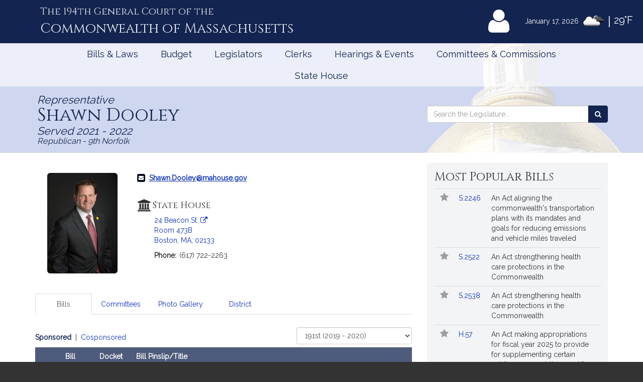

--- FILE ---
content_type: text/html; charset=utf-8
request_url: https://malegislature.gov/Legislators/Profile/S_D1/191/Cosponsor
body_size: 25580
content:

<!DOCTYPE html>
<html lang="en" xmlns="http://www.w3.org/1999/xhtml">
<head>
    <meta charset="utf-8" />
    <meta http-equiv="X-UA-Compatible" content="IE=edge" />
    <meta name="viewport" content="width=device-width, initial-scale=1" />
    <!-- The above 3 meta tags *must* come first in the head; any other head content must come *after* these tags -->
    <meta name="description" content="" />
    <meta name="author" content="" />

    <link rel="apple-touch-icon" sizes="180x180" href="/Icons/apple-touch-icon.png" />
    <link rel="apple-touch-icon" sizes="120x120" href="/Icons/apple-touch-icon-120x120.png" />
    <link rel="apple-touch-icon" sizes="152x152" href="/Icons/apple-touch-icon-152x152.png" />
    <link rel="icon" type="image/png" href="/Icons/favicon-32x32.png" sizes="32x32" />
    <link rel="icon" type="image/png" href="/Icons/favicon-16x16.png" sizes="16x16" />
    <link rel="manifest" href="/Icons/manifest.json" />
    <link rel="mask-icon" href="/Icons/safari-pinned-tab.svg" color="#0168c9" />
    <link rel="shortcut icon" href="/Icons/favicon.ico" />
    <meta name="msapplication-config" content="/Icons/browserconfig.xml" />
    <meta name="theme-color" content="#ffffff" />
    <title>Representative Shawn Dooley</title>

    <!-- Core CSS -->
    <link href="/bundles/css/core?v=gRRj_USF_cuKyXnVVBQqL0T3AiB3QLGfo_rIv70nu2c1" rel="stylesheet"/>


    <!-- Fonts -->
    <link href="//fonts.googleapis.com/css?family=Cinzel|Cinzel+Decorative|Raleway|Roboto&display=swap" rel="stylesheet" type="text/css">
    <link href="/Content/font-awesome.min.css" rel="stylesheet"/>


    
    
    <!-- HTML5 shim and Respond.js for IE8 support of HTML5 elements and media queries -->
    <!--[if lt IE 9]>
        <script src="//oss.maxcdn.com/html5shiv/3.7.2/html5shiv.min.js"></script>
        <script src="//oss.maxcdn.com/respond/1.4.2/respond.min.js"></script>
    <![endif]-->

        <!-- Google tag (gtag.js) -->
        <script async src="https://www.googletagmanager.com/gtag/js?id=G-0RK1DK5FZ1"></script>
        <script>
            window.dataLayer = window.dataLayer || [];
            function gtag() { dataLayer.push(arguments); }
            gtag('js', new Date());

            gtag('config', 'G-S38HL5DE45');
        </script>
    <script src="/bundles/jquery?v=x-FqerDY5Wg31jaTgrut5fKV0Vzl4W0Ubtm-xNEzc_c1"></script>

    
    <script src="/bundles/virtualtour?v=CCCi8JeEaNnh4-WBsVC8xWlHX-4vV_ELpm6pcSL7hro1"></script>

</head>


<body class="subpage">

    <div id="alertContainer">
        <!-- Alert Banner -->

    </div>

    <!-- Skip to Content Link -->
    <a href="#mainContent" class="sr-only sr-only-focusable skipToContent">Skip to Content</a>
    <div id="background" style="background: ">
        <!--Header-->
        <header>
    <div class="visible-lg-inline weatherBox">
    <span class="weatherDate">January 17, 2026</span>
    <img id="wicon" class="weatherIcon" src="https://openweathermap.org/img/w/04n.png" alt="Clouds">
    <span class="weatherDivider"> &#124; </span>
    <span class="weatherStats">29&deg;F</span>
</div>

    <div class="container">
        <a class="masthead" href="/">
            <span class="headNumber">The 194th General Court of the </span>
            <span class="headCommonwealth">Commonwealth of <span class="headMass">Massachusetts</span></span>
        </a>
        <div class="utilityLinks hidden-xs dropdown navbar-right">
            
                <button id="utilMyLegBtn" class="utilityButton dropdown-toggle" aria-controls="loginFlyout" data-toggle="dropdown">
                    <span class="fa-stack fa-lg">
                        <span class="fa fa-user fa-stack-2x"></span>
                    </span>
                    <span class="fa-stack mlTitle">MyLegislature <span class="fa fa-caret-down"></span></span>
                </button>
                <div id="loginFlyout" class="dropdown-menu dropdownLogin" aria-live="assertive">
                    <h2 class="text-center loginTitle">MyLegislature</h2>
<p class="sr-only">Use MyLegislature to follow bills, hearings, and legislators that interest you.</p>
<form action="/Account/Login?isModal=False" class="form-horizontal clearfix" data-ajax="true" data-ajax-begin="inProgress" data-ajax-complete="loginFlyoutFormOnComplete" data-ajax-method="POST" id="loginFlyoutForm" method="post" role="form"><input name="__RequestVerificationToken" type="hidden" value="zbM6HoX2Qmj7pALJerR4C8dkbw6p6oeV4rLClNBE--MckYSojcn9nueUbc_DqAEHR2zO8MV6tf-USnwqp66cgEEO9xM1" />
<legend class="text-center legSignIn">Sign in with MyLegislature Account</legend>
<span class="requiredFields">* Indicates required fields</span>
<div class="form-group">
    <label class="col-sm-3 control-label" for="Email">Email*</label>
    <div class="col-sm-9">
        <input autocomplete="email" class="form-control" data-val="true" data-val-email="Invalid email address." data-val-required="Email address is required." id="Email" name="Email" type="text" value="" />
        <span class="field-validation-valid help-block" data-valmsg-for="Email" data-valmsg-replace="true"></span>
    </div>
</div>
<div class="form-group passwordField">
    <label class="col-sm-3 control-label" for="Password">Password*</label>
    <div class="col-sm-9 clearfix">
        <input autocomplete="off" class="form-control" data-val="true" data-val-required="Password required." id="Password" name="Password" type="password" />
        <span class="field-validation-valid help-block" data-valmsg-for="Password" data-valmsg-replace="true"></span>
        
    </div>
</div>
<div class="col-xs-12 text-center">
    <div class="clearfix">
        <a class="forgotPassword" aria-haspopup="true" data-toggle="modal" data-target="#forgotPasswordModal">Forgot Password?</a>
    </div>
    <input type="submit" value="Sign in" class="btn btn-default btn-lg fnStart"/>
    <input type="submit" value="Signing In..." class="btn btn-default btn-lg fnEnd" style="display: none" />
</div>
</form>
<div class="form-group text-center">
    <button type="button" onclick="window.location='/Account/ExternalLogin?provider=Facebook';" class="btn btn-facebook btn-md oauthButton"><span class="fa fa-facebook-official fa-fw"></span> Sign in with Facebook</button>
    <button type="button" onclick="window.location='/Account/ExternalLogin?provider=Google';" class="btn btn-google btn-md oauthButton"><span class="fa fa-google-plus fa-fw"></span> Sign in with Google</button>
</div>
<div class="row">
    <div class="col-xs-12 loginFooterWrapper">
        <p class="loginFooter clearfix">
          <a class="pull-left" href="#" data-toggle="modal" data-target="#registrationModal">Not Registered?</a>
          <a class="pull-right" href="/MyLegislature/About">Learn More Here! &raquo;</a>
        </p>
    </div>
</div>

                </div>
        </div>
        <!-- /.utilityLinks -->
    </div>
    <!-- /.container -->
</header>

        <!-- NAVIGATION -->
        <nav class="navbar yamm" role="navigation">
    <div class="container">
        <div class="navbar-header">
            <button type="button" class="navbar-toggle collapsed btn menubutton" data-toggle="collapse" data-target="#navbar" aria-expanded="false" aria-controls="navbar" tabindex="0">Menu<span class="sr-only">Toggle navigation</span></button>
        </div>
        <div id="navbar" class="collapse navbar-collapse">
            <ul class="nav navbar-nav">
                <li class="visible-xs"><a href="/">Home</a></li>
                <li class="visible-xs"><a role="button" href="#" data-toggle="modal" data-target="#mobileSearch" aria-haspopup="true">Search</a></li>
                    <li class="visible-xs">
                        <a data-toggle="modal" data-target="#loginModal">
                            <span class="fa fa-user"></span>
                            MyLegislature
                        </a>
                    </li>
                
                <li class="dropdown yamm-fw">
        <a href="javascript:void(0)" class="dropdown-toggle" data-toggle="dropdown" aria-haspopup="true">Bills &amp; Laws</a>
        <ul class="dropdown-menu">
            <li>
                <div class="yamm-content">
                    <div class="row">
<div class="col-xs-12 col-sm-3">
    <ul class="list-unstyled">
        <li>
            <h3>
                <a href="/Bills">Bills</a>
            </h3>
            <ul class="list-unstyled">
<li>
    <a href="/Bills/Search">
        All Bills
            </a>
</li>
<li>
    <a href="/Bills/RecentBills">
        Recent &amp; Popular Bills
            </a>
</li>
<li>
    <a href="/ClerksOffice/Senate/Deadlines">
        Senate Deadlines
            </a>
</li>
<li>
    <a href="/ClerksOffice/House/Deadlines">
        House Deadlines
            </a>
</li>
<li>
    <a href="/Bills/CityTown">
        Browse Bills by City/Town
            </a>
</li>
<li class="form-group">
    <form action="/Bills/Search" method="get">    <label class="" for="billsSearch">Search Bills</label>
    <div class="typeahead-container">
        <div class="typeahead-field">
            <div class="input-group typeahead-query ">
                <input
                    id="billsSearch"
                    name="SearchTerms"
                    class="searchBox form-control"
                    type="search"
                    value=""
                    data-tt-search-type="Bills"
                    data-tt-search-reset="Bills"
                    data-tt-url="/TypeAheadSearch"
                    data-tt-branch=""
                    data-tt-limit="7"
                    aria-haspopup="true"
                    aria-autocomplete="list"
                    autocomplete="off"
                    placeholder="Search Bills..."/>
                <div class="input-group-btn typeahead-button">

                    <button type="submit" class="btn btn-primary searchButton" aria-label="Search Bills">
<span class="fa fa-search"></span><span class="sr-only">Search</span> 
                    </button>
</div>

</div>

</div>

</div>
</form>
</li>
            </ul>
        </li>
    </ul>
</div>
<div class="col-xs-12 col-sm-3">
    <ul class="list-unstyled">
        <li>
            <h3>
                <a href="/Laws/GeneralLaws">General Laws</a>
            </h3>
            <ul class="list-unstyled">
<li>
    <a href="/Laws/GeneralLaws">
        Browse General Laws
            </a>
</li>
<li class="form-group">
    <form action="/Laws/GeneralLaws/Search" method="get">    <label class="" for="generalLawsSearch">Search General Laws</label>
    <div class="typeahead-container">
        <div class="typeahead-field">
            <div class="input-group typeahead-query ">
                <input
                    id="generalLawsSearch"
                    name="SearchTerms"
                    class="searchBox form-control"
                    type="search"
                    value=""
                    data-tt-search-type="GeneralLaws"
                    data-tt-search-reset="GeneralLaws"
                    data-tt-url="/TypeAheadSearch"
                    data-tt-branch=""
                    data-tt-limit="7"
                    aria-haspopup="true"
                    aria-autocomplete="list"
                    autocomplete="off"
                    placeholder="Search General Laws..."/>
                <div class="input-group-btn typeahead-button">

                    <button type="submit" class="btn btn-primary searchButton" aria-label="Search General Laws">
<span class="fa fa-search"></span><span class="sr-only">Search</span> 
                    </button>
</div>

</div>

</div>

</div>
</form>
</li>
<li class="form-inline generalLawsDirect">
<form action="/GeneralLaws/GoTo" method="get">            <span class="navLabel">Go to a General Law:</span>
            <div class="form-group">
                <label for="GLChapterGoTo" class="sr-only">Chapter:</label>
                <input id="GLChapterGoTo" name="ChapterGoTo" type="text" value="" class="form-control" placeholder="Chapter"/>
            </div>
            <div class="form-group">
                <label for="GLSectionGoTo" class="sr-only">Section Number:</label>
                <input id="GLSectionGoTo" name="SectionGoTo" type="text" value="" class="form-control" placeholder="Section"/>
            </div>
            <div class="form-group">
                <label for="keyword" class="sr-only">Keyword:</label>
                <input id="keyword" name="keyword" type="text" value="" class="form-control" placeholder="Keyword"/>
            </div>
            <button class="btn btn-primary searchButton" type="submit">Go <span class="sr-only"> to that General Law</span><span class="fa fa-angle-right"></span></button>
</form></li>
            </ul>
        </li>
    </ul>
</div>
<div class="col-xs-12 col-sm-3">
    <ul class="list-unstyled">
        <li>
            <h3>
                <a href="/Laws/SessionLaws">Session Laws</a>
            </h3>
            <ul class="list-unstyled">
<li>
    <a href="/Laws/SessionLaws">
        Browse Session Laws
            </a>
</li>
<li class="form-group">
    <form action="/Laws/SessionLaws/Search" method="get">    <label class="" for="sessionLawsSearch">Search Session Laws</label>
    <div class="typeahead-container">
        <div class="typeahead-field">
            <div class="input-group typeahead-query ">
                <input
                    id="sessionLawsSearch"
                    name="SearchTerms"
                    class="searchBox form-control"
                    type="search"
                    value=""
                    data-tt-search-type="SessionLaws"
                    data-tt-search-reset="SessionLaws"
                    data-tt-url="/TypeAheadSearch"
                    data-tt-branch=""
                    data-tt-limit="7"
                    aria-haspopup="true"
                    aria-autocomplete="list"
                    autocomplete="off"
                    placeholder="Search Session Laws..."/>
                <div class="input-group-btn typeahead-button">

                    <button type="submit" class="btn btn-primary searchButton" aria-label="Search Session Laws">
<span class="fa fa-search"></span><span class="sr-only">Search</span> 
                    </button>
</div>

</div>

</div>

</div>
</form>
</li>
<li class="form-inline generalLawsDirect">
<form action="/SessionLaws/GoTo" method="get">            <script>
                var sessionLawActYears = [{"Disabled":false,"Group":null,"Selected":false,"Text":"2025","Value":"2025"},{"Disabled":false,"Group":null,"Selected":false,"Text":"2024","Value":"2024"},{"Disabled":false,"Group":null,"Selected":false,"Text":"2023","Value":"2023"},{"Disabled":false,"Group":null,"Selected":false,"Text":"2022","Value":"2022"},{"Disabled":false,"Group":null,"Selected":false,"Text":"2021","Value":"2021"},{"Disabled":false,"Group":null,"Selected":false,"Text":"2020","Value":"2020"},{"Disabled":false,"Group":null,"Selected":false,"Text":"2019","Value":"2019"},{"Disabled":false,"Group":null,"Selected":false,"Text":"2018","Value":"2018"},{"Disabled":false,"Group":null,"Selected":false,"Text":"2017","Value":"2017"},{"Disabled":false,"Group":null,"Selected":false,"Text":"2016","Value":"2016"},{"Disabled":false,"Group":null,"Selected":false,"Text":"2015","Value":"2015"},{"Disabled":false,"Group":null,"Selected":false,"Text":"2014","Value":"2014"},{"Disabled":false,"Group":null,"Selected":false,"Text":"2013","Value":"2013"},{"Disabled":false,"Group":null,"Selected":false,"Text":"2012","Value":"2012"},{"Disabled":false,"Group":null,"Selected":false,"Text":"2011","Value":"2011"},{"Disabled":false,"Group":null,"Selected":false,"Text":"2010","Value":"2010"},{"Disabled":false,"Group":null,"Selected":false,"Text":"2009","Value":"2009"},{"Disabled":false,"Group":null,"Selected":false,"Text":"2008","Value":"2008"},{"Disabled":false,"Group":null,"Selected":false,"Text":"2007","Value":"2007"},{"Disabled":false,"Group":null,"Selected":false,"Text":"2006","Value":"2006"},{"Disabled":false,"Group":null,"Selected":false,"Text":"2005","Value":"2005"},{"Disabled":false,"Group":null,"Selected":false,"Text":"2004","Value":"2004"},{"Disabled":false,"Group":null,"Selected":false,"Text":"2003","Value":"2003"},{"Disabled":false,"Group":null,"Selected":false,"Text":"2002","Value":"2002"},{"Disabled":false,"Group":null,"Selected":false,"Text":"2001","Value":"2001"},{"Disabled":false,"Group":null,"Selected":false,"Text":"2000","Value":"2000"},{"Disabled":false,"Group":null,"Selected":false,"Text":"1999","Value":"1999"},{"Disabled":false,"Group":null,"Selected":false,"Text":"1998","Value":"1998"},{"Disabled":false,"Group":null,"Selected":false,"Text":"1997","Value":"1997"}];
                var sessionLawResolveYears = [{"Disabled":false,"Group":null,"Selected":false,"Text":"2024","Value":"2024"},{"Disabled":false,"Group":null,"Selected":false,"Text":"2020","Value":"2020"},{"Disabled":false,"Group":null,"Selected":false,"Text":"2018","Value":"2018"},{"Disabled":false,"Group":null,"Selected":false,"Text":"2016","Value":"2016"},{"Disabled":false,"Group":null,"Selected":false,"Text":"2014","Value":"2014"},{"Disabled":false,"Group":null,"Selected":false,"Text":"2013","Value":"2013"},{"Disabled":false,"Group":null,"Selected":false,"Text":"2012","Value":"2012"},{"Disabled":false,"Group":null,"Selected":false,"Text":"2010","Value":"2010"},{"Disabled":false,"Group":null,"Selected":false,"Text":"2009","Value":"2009"},{"Disabled":false,"Group":null,"Selected":false,"Text":"2008","Value":"2008"},{"Disabled":false,"Group":null,"Selected":false,"Text":"2007","Value":"2007"},{"Disabled":false,"Group":null,"Selected":false,"Text":"2006","Value":"2006"},{"Disabled":false,"Group":null,"Selected":false,"Text":"2004","Value":"2004"},{"Disabled":false,"Group":null,"Selected":false,"Text":"2001","Value":"2001"},{"Disabled":false,"Group":null,"Selected":false,"Text":"1998","Value":"1998"}];
            </script>
            <span class="navLabel">Go to a Session Law:</span>
            <div class="form-group sessionLawType">
                <label for="TypeGoTo" class="sr-only">Type:</label>
                <select name="TypeGoTo" id="TypeGoTo" class="form-control" onchange="sessionLawTypeChange(this, 'Resolves')">
                        <option value="Acts">Act</option>
                        <option value="Resolves">Resolve</option>
                </select>
            </div>
            <div class="form-group">
                <label for="SLChapterGoTo" class="sr-only">Chapter:</label>
                <input id="SLChapterGoTo" name="ChapterGoTo" type="text" value="" class="form-control" placeholder="Chapter"/>
            </div>
            <div class="form-group">
                <label for="YearGoTo" class="sr-only">Year:</label>
                <select name="YearGoTo" id="YearGoTo" class="form-control sessionLawYearList">
                        <option value="2025">2025</option>
                        <option value="2024">2024</option>
                        <option value="2023">2023</option>
                        <option value="2022">2022</option>
                        <option value="2021">2021</option>
                        <option value="2020">2020</option>
                        <option value="2019">2019</option>
                        <option value="2018">2018</option>
                        <option value="2017">2017</option>
                        <option value="2016">2016</option>
                        <option value="2015">2015</option>
                        <option value="2014">2014</option>
                        <option value="2013">2013</option>
                        <option value="2012">2012</option>
                        <option value="2011">2011</option>
                        <option value="2010">2010</option>
                        <option value="2009">2009</option>
                        <option value="2008">2008</option>
                        <option value="2007">2007</option>
                        <option value="2006">2006</option>
                        <option value="2005">2005</option>
                        <option value="2004">2004</option>
                        <option value="2003">2003</option>
                        <option value="2002">2002</option>
                        <option value="2001">2001</option>
                        <option value="2000">2000</option>
                        <option value="1999">1999</option>
                        <option value="1998">1998</option>
                        <option value="1997">1997</option>
                </select>
            </div>
            <button type="submit" class="btn btn-primary">Go <span class="sr-only">to Session Law</span><span class="fa fa-angle-right"></span></button>
</form></li>
            </ul>
        </li>
    </ul>
</div>
<div class="col-xs-12 col-sm-3">
    <ul class="list-unstyled">
<li>
    <h3>
        <a href="/Laws/Constitution">
            Massachusetts Constitution
                    </a>
    </h3>
</li>
<li>
    <h3>
        <a href="/Journal/Senate">
            Senate Journals
                    </a>
    </h3>
</li>
<li>
    <h3>
        <a href="/Journal/House">
            House Journals
                    </a>
    </h3>
</li>
<li>
    <h3>
        <a href="/Laws/Rules/Joint">
            Rules
                    </a>
    </h3>
</li>
<li>
    <h3>
        <a href="/Reports">
            Reports and Communications
                    </a>
    </h3>
</li>
<li>
    <h3>
        <a href="/Download/Joint/Legislative%20Drafting%20Manual" target="_blank">
            Drafting Manual
                            <span class="fa fa-file-pdf-o"></span>
        </a>
    </h3>
</li>
<li>
    <h3>
        <a href="/StateHouse/Glossary">
            Glossary
                    </a>
    </h3>
</li>
    </ul>
</div>
                        <button class="sr-only sr-only-focusable btn-link" onclick="closeNavMenu()">Close Menu</button>
                    </div>
                </div>
            </li>
        </ul>
</li>
<li class="dropdown yamm-fw">
        <a href="javascript:void(0)" class="dropdown-toggle" data-toggle="dropdown" aria-haspopup="true">Budget</a>

<ul class="dropdown-menu" id="budgetMenu">
    <li>
        <div class="yamm-content homeBudget">
            <h2><a href="/Budget">FY 2026 Budget</a></h2>
            <ol>
                    <li class="completed" aria-current="">
                        <a href="/Budget/GovernorsBudget">
                            Governor&#39;s Budget
                            <span class="indicator" aria-hidden="true"></span>
                                                            <span class="indicatorLine right" aria-hidden="true"></span>
                        </a>
                    </li>
                    <li class="completed" aria-current="">
                        <a href="/Budget/HouseWaysMeansBudget">
                            House Ways &amp; Means Budget
                            <span class="indicator" aria-hidden="true"></span>
                                <span class="indicatorLine left" aria-hidden="true"></span>
                                                            <span class="indicatorLine right" aria-hidden="true"></span>
                        </a>
                    </li>
                    <li class="completed" aria-current="">
                        <a href="/Budget/HouseDebate">
                            House Debate
                            <span class="indicator" aria-hidden="true"></span>
                                <span class="indicatorLine left" aria-hidden="true"></span>
                                                            <span class="indicatorLine right" aria-hidden="true"></span>
                        </a>
                    </li>
                    <li class="completed" aria-current="">
                        <a href="/Budget/HouseBudget">
                            House Budget
                            <span class="indicator" aria-hidden="true"></span>
                                <span class="indicatorLine left" aria-hidden="true"></span>
                                                            <span class="indicatorLine right" aria-hidden="true"></span>
                        </a>
                    </li>
                    <li class="completed" aria-current="">
                        <a href="/Budget/SenateWaysMeansBudget">
                            Senate Ways &amp; Means Budget
                            <span class="indicator" aria-hidden="true"></span>
                                <span class="indicatorLine left" aria-hidden="true"></span>
                                                            <span class="indicatorLine right" aria-hidden="true"></span>
                        </a>
                    </li>
                    <li class="completed" aria-current="">
                        <a href="/Budget/SenateDebate">
                            Senate Debate
                            <span class="indicator" aria-hidden="true"></span>
                                <span class="indicatorLine left" aria-hidden="true"></span>
                                                            <span class="indicatorLine right" aria-hidden="true"></span>
                        </a>
                    </li>
                    <li class="completed" aria-current="">
                        <a href="/Budget/SenateBudget">
                            Senate Budget
                            <span class="indicator" aria-hidden="true"></span>
                                <span class="indicatorLine left" aria-hidden="true"></span>
                                                            <span class="indicatorLine right" aria-hidden="true"></span>
                        </a>
                    </li>
                    <li class="completed" aria-current="">
                        <a href="/Budget/ConferenceCommittee">
                            Conference Committee
                            <span class="indicator" aria-hidden="true"></span>
                                <span class="indicatorLine left" aria-hidden="true"></span>
                                                            <span class="indicatorLine right" aria-hidden="true"></span>
                        </a>
                    </li>
                    <li class="current" aria-current="step">
                        <a href="/Budget/FinalBudget">
                            Final Budget
                            <span class="indicator" aria-hidden="true"></span>
                                <span class="indicatorLine left" aria-hidden="true"></span>
                                                    </a>
                    </li>
            </ol>
            <button class="sr-only sr-only-focusable btn-link" onclick="closeNavMenu()">Close Menu</button>
        </div>
    </li>
</ul></li>
<li class="dropdown yamm-fw">
        <a href="javascript:void(0)" class="dropdown-toggle" data-toggle="dropdown" aria-haspopup="true">Legislators</a>
        <ul class="dropdown-menu">
            <li>
                <div class="yamm-content">
                    <div class="row">
<div class="col-xs-12 col-sm-3">
    <ul class="list-unstyled">
        <li>
            <h3>
                <a href="/Legislators">Legislators</a>
            </h3>
            <ul class="list-unstyled">
<li>
    <a href="/Redistricting">
        Redistricting
            </a>
</li>
<li>
    <a href="/Search/FindMyLegislator">
        Find Your Legislators
            </a>
</li>
<li class="form-group">
    <form action="/Legislators/Search" method="get">    <label class="" for="legisSearch">Search Legislators</label>
    <div class="typeahead-container">
        <div class="typeahead-field">
            <div class="input-group typeahead-query ">
                <input
                    id="legisSearch"
                    name="SearchTerms"
                    class="searchBox form-control"
                    type="search"
                    value=""
                    data-tt-search-type="Legislators"
                    data-tt-search-reset="Legislators"
                    data-tt-url="/TypeAheadSearch"
                    data-tt-branch=""
                    data-tt-limit="7"
                    aria-haspopup="true"
                    aria-autocomplete="list"
                    autocomplete="off"
                    placeholder="Search Legislators..."/>
                <div class="input-group-btn typeahead-button">

                    <button type="submit" class="btn btn-primary searchButton" aria-label="Search Legislators">
<span class="fa fa-search"></span><span class="sr-only">Search</span> 
                    </button>
</div>

</div>

</div>

</div>
</form>
</li>
            </ul>
        </li>
    </ul>
</div>
<div class="col-xs-12 col-sm-3">
    <ul class="list-unstyled">
        <li>
            <h3>
                <a href="/Legislators/Leadership">Legislative Leadership</a>
            </h3>
            <ul class="list-unstyled">
<li>
    <a href="/Legislators/Leadership">
        All Leadership
            </a>
</li>
<li>
    <a href="/Legislators/Leadership/Senate">
        Senate Leadership
            </a>
</li>
<li>
    <a href="/Legislators/Leadership/House">
        House Leadership
            </a>
</li>
            </ul>
        </li>
    </ul>
</div>
<div class="col-xs-12 col-sm-3">
    <ul class="list-unstyled">
        <li>
            <h3>
                <a href="/Legislators/Senate">Senate</a>
            </h3>
            <ul class="list-unstyled">
<li>
    <a href="/Legislators/Members/Senate">
        All Senators
            </a>
</li>
<li>
    <a href="/ClerksOffice/Senate">
        Senate Clerk
            </a>
</li>
<li>
    <h3>
        <a href="/cc" target="_blank">
            Commonwealth Conversations
                            <span class="fa fa-external-link"></span>
        </a>
    </h3>
</li>
<li>
    <h3>
        <a href="/cleanenergyfuture" target="_blank">
            Clean Energy Future Tour
                            <span class="fa fa-external-link"></span>
        </a>
    </h3>
</li>
            </ul>
        </li>
    </ul>
</div>
<div class="col-xs-12 col-sm-3">
    <ul class="list-unstyled">
        <li>
            <h3>
                <a href="/Legislators/House">House</a>
            </h3>
            <ul class="list-unstyled">
<li>
    <a href="/Legislators/Members/House">
        All Representatives
            </a>
</li>
<li>
    <a href="/ClerksOffice/House">
        House Clerk
            </a>
</li>
            </ul>
        </li>
    </ul>
</div>
                        <button class="sr-only sr-only-focusable btn-link" onclick="closeNavMenu()">Close Menu</button>
                    </div>
                </div>
            </li>
        </ul>
</li>
<li class="dropdown yamm-fw">
        <a href="javascript:void(0)" class="dropdown-toggle" data-toggle="dropdown" aria-haspopup="true">Clerks</a>
        <ul class="dropdown-menu">
            <li>
                <div class="yamm-content">
                    <div class="row">
<div class="col-xs-12 col-sm-3">
    <ul class="list-unstyled">
        <li>
            <h3>
                <a href="/">Dockets</a>
            </h3>
            <ul class="list-unstyled">
<li class="form-group">
    <form action="/Search" method="get">    <label class="" for="docketsSearch">Search Dockets</label>
    <div class="typeahead-container">
        <div class="typeahead-field">
            <div class="input-group typeahead-query ">
                <input
                    id="docketsSearch"
                    name="SearchTerms"
                    class="searchBox form-control"
                    type="search"
                    value=""
                    data-tt-search-type="Dockets"
                    data-tt-search-reset="Dockets"
                    data-tt-url="/TypeAheadSearch"
                    data-tt-branch=""
                    data-tt-limit="7"
                    aria-haspopup="true"
                    aria-autocomplete="list"
                    autocomplete="off"
                    placeholder="Search Dockets..."/>
                <div class="input-group-btn typeahead-button">

                    <button type="submit" class="btn btn-primary searchButton" aria-label="Search Dockets">
<span class="fa fa-search"></span><span class="sr-only">Search</span> 
                    </button>
</div>

</div>

</div>

</div>
</form>
</li>
            </ul>
        </li>
    </ul>
</div>
<div class="col-xs-12 col-sm-3">
    <ul class="list-unstyled">
        <li>
            <h3>
                <a href="/ClerksOffice/Senate">Senate Clerk</a>
            </h3>
            <ul class="list-unstyled">
<li>
    <a href="/ClerksOffice/Senate/Agenda">
        Agenda
            </a>
</li>
<li>
    <a href="/ClerksOffice/Senate/Calendar">
        Calendar
            </a>
</li>
<li>
    <a href="/ClerksOffice/Senate/Dockets">
        Dockets
            </a>
</li>
<li>
    <a href="/Laws/Rules/Senate">
        Rules
            </a>
</li>
            </ul>
        </li>
    </ul>
</div>
<div class="col-xs-12 col-sm-3">
    <ul class="list-unstyled">
        <li>
            <h3>
                <a href="/ClerksOffice/House">House Clerk</a>
            </h3>
            <ul class="list-unstyled">
<li>
    <a href="/ClerksOffice/House/Calendar">
        Calendar
            </a>
</li>
<li>
    <a href="/ClerksOffice/House/Dockets">
        Dockets
            </a>
</li>
<li>
    <a href="/Laws/Rules/House">
        Rules
            </a>
</li>
            </ul>
        </li>
    </ul>
</div>
<div class="col-xs-12 col-sm-3">
    <ul class="list-unstyled">
<li>
    <h3>
        <a href="/ClerksOffice/Senate/Audits">
            Senate Audits
                    </a>
    </h3>
</li>
<li>
    <h3>
        <a href="/Journal/Senate">
            Senate Journals
                    </a>
    </h3>
</li>
<li>
    <h3>
        <a href="/ClerksOffice/House/Audits">
            House Audits
                    </a>
    </h3>
</li>
<li>
    <h3>
        <a href="/Journal/House">
            House Journals
                    </a>
    </h3>
</li>
    </ul>
</div>
                        <button class="sr-only sr-only-focusable btn-link" onclick="closeNavMenu()">Close Menu</button>
                    </div>
                </div>
            </li>
        </ul>
</li>
<li class="dropdown yamm-fw">
        <a href="javascript:void(0)" class="dropdown-toggle" data-toggle="dropdown" aria-haspopup="true">Hearings &amp; Events</a>
        <ul class="dropdown-menu">
            <li>
                <div class="yamm-content">
                    <div class="row">
<div class="col-xs-12 col-sm-3">
    <ul class="list-unstyled">
        <li>
            <h3>
                <a href="/Events">All Hearings &amp; Events</a>
            </h3>
            <ul class="list-unstyled">
<li class="form-group">
    <form action="/Events/Search" method="get">    <label class="" for="eventSearch">Search Events</label>
    <div class="typeahead-container">
        <div class="typeahead-field">
            <div class="input-group typeahead-query ">
                <input
                    id="eventSearch"
                    name="SearchTerms"
                    class="searchBox form-control"
                    type="search"
                    value=""
                    data-tt-search-type="Events"
                    data-tt-search-reset="Events"
                    data-tt-url="/TypeAheadSearch"
                    data-tt-branch=""
                    data-tt-limit="7"
                    aria-haspopup="true"
                    aria-autocomplete="list"
                    autocomplete="off"
                    placeholder="Search Events..."/>
                <div class="input-group-btn typeahead-button">

                    <button type="submit" class="btn btn-primary searchButton" aria-label="Search Events">
<span class="fa fa-search"></span><span class="sr-only">Search</span> 
                    </button>
</div>

</div>

</div>

</div>
</form>
</li>
            </ul>
        </li>
    </ul>
</div>
<div class="col-xs-12 col-sm-3">
    <ul class="list-unstyled">
        <li>
            <h3>
                <a href="/Events/Sessions">Sessions</a>
            </h3>
            <ul class="list-unstyled">
<li>
    <a href="/Events/Sessions/Joint">
        Joint Sessions
            </a>
</li>
<li>
    <a href="/Events/Sessions/Senate">
        Senate Sessions
            </a>
</li>
<li>
    <a href="/Events/Sessions/House">
        House Sessions
            </a>
</li>
            </ul>
        </li>
    </ul>
</div>
<div class="col-xs-12 col-sm-3">
    <ul class="list-unstyled">
        <li>
            <h3>
                <a href="/Events/Hearings">Hearings</a>
            </h3>
            <ul class="list-unstyled">
<li>
    <a href="/Events/Hearings/Senate">
        Senate Committee Hearings
            </a>
</li>
<li>
    <a href="/Events/Hearings/House">
        House Committee Hearings
            </a>
</li>
<li>
    <a href="/Events/Hearings/Joint">
        Joint Committee Hearings
            </a>
</li>
            </ul>
        </li>
    </ul>
</div>
<div class="col-xs-12 col-sm-3">
    <ul class="list-unstyled">
<li>
    <h3>
        <a href="/Events/SpecialEvents">
            Special Events
                    </a>
    </h3>
</li>
    </ul>
</div>
                        <button class="sr-only sr-only-focusable btn-link" onclick="closeNavMenu()">Close Menu</button>
                    </div>
                </div>
            </li>
        </ul>
</li>
<li class="dropdown yamm-fw">
        <a href="javascript:void(0)" class="dropdown-toggle" data-toggle="dropdown" aria-haspopup="true">Committees &amp; Commissions</a>
        <ul class="dropdown-menu">
            <li>
                <div class="yamm-content">
                    <div class="row">
<div class="col-xs-12 col-sm-3">
    <ul class="list-unstyled">
        <li>
            <h3>
                <a href="/Committees">All Committees</a>
            </h3>
            <ul class="list-unstyled">
<li class="form-group">
    <form action="/Committees/Search" method="get">    <label class="" for="committeeSearch">Search Committees</label>
    <div class="typeahead-container">
        <div class="typeahead-field">
            <div class="input-group typeahead-query ">
                <input
                    id="committeeSearch"
                    name="SearchTerms"
                    class="searchBox form-control"
                    type="search"
                    value=""
                    data-tt-search-type="Committees"
                    data-tt-search-reset="Committees"
                    data-tt-url="/TypeAheadSearch"
                    data-tt-branch=""
                    data-tt-limit="7"
                    aria-haspopup="true"
                    aria-autocomplete="list"
                    autocomplete="off"
                    placeholder="Search Committees..."/>
                <div class="input-group-btn typeahead-button">

                    <button type="submit" class="btn btn-primary searchButton" aria-label="Search Committees">
<span class="fa fa-search"></span><span class="sr-only">Search</span> 
                    </button>
</div>

</div>

</div>

</div>
</form>
</li>
            </ul>
        </li>
    </ul>
</div>
<div class="col-xs-12 col-sm-3">
    <ul class="list-unstyled">
        <li>
            <h3>
                <a href="/Committees">Committees</a>
            </h3>
            <ul class="list-unstyled">
<li>
    <a href="/Committees/Joint">
        Joint Committees
            </a>
</li>
<li>
    <a href="/Committees/Senate">
        Senate Committees
            </a>
</li>
<li>
    <a href="/Committees/House">
        House Committees
            </a>
</li>
            </ul>
        </li>
    </ul>
</div>
<div class="col-xs-12 col-sm-3">
    <ul class="list-unstyled">
        <li>
            <h3>
                <a href="/Events/Hearings">Committee Hearings</a>
            </h3>
            <ul class="list-unstyled">
<li>
    <a href="/Events/Hearings/Joint">
        Joint Committee Hearings
            </a>
</li>
<li>
    <a href="/Events/Hearings/Senate">
        Senate Committee Hearings
            </a>
</li>
<li>
    <a href="/Events/Hearings/House">
        House Committee Hearings
            </a>
</li>
            </ul>
        </li>
    </ul>
</div>
<div class="col-xs-12 col-sm-3">
    <ul class="list-unstyled">
<li>
    <h3>
        <a href="/Commissions">
            Commissions
                    </a>
    </h3>
</li>
<li>
    <h3>
        <a href="/Download/House/Committee%20Book" target="_blank">
            Committee Book
                            <span class="fa fa-file-pdf-o"></span>
        </a>
    </h3>
</li>
<li>
    <h3>
        <a href="/Committees/HearingAttendanceOverview">
            Hearing Attendance
                    </a>
    </h3>
</li>
    </ul>
</div>
                        <button class="sr-only sr-only-focusable btn-link" onclick="closeNavMenu()">Close Menu</button>
                    </div>
                </div>
            </li>
        </ul>
</li>
<li class="dropdown yamm-fw">
        <a href="javascript:void(0)" class="dropdown-toggle" data-toggle="dropdown" aria-haspopup="true">State House</a>
        <ul class="dropdown-menu">
            <li>
                <div class="yamm-content">
                    <div class="row">
<div class="col-xs-12 col-sm-3">
    <ul class="list-unstyled">
        <li>
            <h3>
                <a href="/StateHouse/Visit">Visit the State House</a>
            </h3>
            <ul class="list-unstyled">
<li>
    <a href="/StateHouse/Tour">
        On-site Tour
            </a>
</li>
<li>
    <a href="/VirtualTour/Home">
        Virtual Tour
            </a>
</li>
            </ul>
        </li>
    </ul>
</div>
<div class="col-xs-12 col-sm-3">
    <ul class="list-unstyled">
        <li>
            <h3>
                <a href="/StateHouse/Accessibility">Accessibility</a>
            </h3>
            <ul class="list-unstyled">
<li>
    <a href="/StateHouse/AccessibilityForm">
        Request Accessibility
            </a>
</li>
<li>
    <a href="/StateHouse/WebAccessibilityPolicy">
        Web Accessibility Policy
            </a>
</li>
<li>
    <a href="/StateHouse/AccessibilityInitiatives">
        Accessibility Initiatives
            </a>
</li>
            </ul>
        </li>
    </ul>
</div>
<div class="col-xs-12 col-sm-3">
    <ul class="list-unstyled">
        <li>
            <h3>
                <a href="/StateHouse/EducationalOpportunities">Educational Opportunities</a>
            </h3>
            <ul class="list-unstyled">
<li>
    <a href="/StateHouse/EducationalOpportunities/Internships">
        Internships
            </a>
</li>
<li>
    <a href="/StateHouse/EducationalOpportunities/StudentGovernmentDay">
        Student Government Day
            </a>
</li>
<li>
    <a href="/StateHouse/EducationalOpportunities/CitizensLegislativeSeminar">
        Citizens&#39; Legislative Seminar
            </a>
</li>
            </ul>
        </li>
    </ul>
</div>
<div class="col-xs-12 col-sm-3">
    <ul class="list-unstyled">
<li>
    <h3>
        <a href="/CreateYourOwnBill">
            Create Your Own Bill
                    </a>
    </h3>
</li>
<li>
    <h3>
        <a href="/StateHouse/MediaGallery">
            Media Gallery
                    </a>
    </h3>
</li>
<li>
    <h3>
        <a href="/StateHouse/FAQ">
            FAQ
                    </a>
    </h3>
</li>
<li>
    <h3>
        <a href="/StateHouse/Contact">
            Contact Us
                    </a>
    </h3>
</li>
    </ul>
</div>
                        <button class="sr-only sr-only-focusable btn-link" onclick="closeNavMenu()">Close Menu</button>
                    </div>
                </div>
            </li>
        </ul>
</li>

            </ul>
        </div>
        <!--/.nav-collapse -->
    </div>
    <!--/.container -->
</nav>

        <!-- MAIN CONTENT -->
        <span id="mainContent" class="sr-only"></span>
        <main>
            
<div class="titleBar clearfix">
    <div class="container memberTitleContainer">
        <div class="row">
            <div class="col-xs-12 col-sm-8">
                <div class="followable">
                    
                    <h1>
                            <span>Representative</span>
                        Shawn Dooley

                            <span> Served 2021 - 2022</span>
                        <span class="subTitle">Republican  - 9th Norfolk</span>
                    </h1>
                </div>
            </div>
            <div class="hidden-xs col-sm-4">
                <div class="typeahead-wrapper-sm"><form action="/Search" method="get">        <h2 class="sr-only">Search the Legislature</h2>
    <label class="sr-only" for="detailSearch">Search the Legislature</label>
    <div class="typeahead-container">
        <div class="typeahead-field">
            <div class="input-group typeahead-query ">
                <input
                    id="detailSearch"
                    name="SearchTerms"
                    class="searchBox form-control"
                    type="search"
                    value=""
                    data-tt-search-type="Bills, GeneralLaws, SessionLaws, Committees, Legislators, Events, Journals, Reports, Videos, Amendments"
                    data-tt-search-reset="Bills, GeneralLaws, SessionLaws, Committees, Legislators, Events, Journals, Reports, Videos, Amendments"
                    data-tt-url="/TypeAheadSearch"
                    data-tt-branch=""
                    data-tt-limit="7"
                    aria-haspopup="true"
                    aria-autocomplete="list"
                    autocomplete="off"
                    placeholder="Search the Legislature..."/>
                <div class="input-group-btn typeahead-button">

                    <button type="submit" class="btn btn-primary searchButton" aria-label="Search the Legislature">
<span class="fa fa-search"></span><span class="sr-only">Search</span> 
                    </button>
</div>

</div>

</div>

</div>
</form></div>
            </div>
        </div>
    </div>
</div>
<!-- /TITLEBAR -->

<span id="mainContent" class="sr-only"></span>
<div class="content">
    <div class="container">
        <div class="row">
            <div class="col-xs-12 col-md-8">
                <div class="row repCard">
                    <div class="col-xs-12 col-sm-3">
                        <div class="thumb">
                            <div class="thumbPhoto">
                                <img src="/Legislators/Profile/170/S_D1.jpg"  alt="Photo of  Shawn Dooley" width="170" />
                            </div>
                        </div>
                    </div>
                    <div class="col-xs-12 col-sm-9">
                            <address class="repEmail text-center-on-xs">
                                <span class="fa fa-envelope-square fa-lg"></span>&nbsp;
                                <a href="mailto:Shawn.Dooley@mahouse.gov">Shawn.Dooley@mahouse.gov</a>
                            </address>
                        <div class="row officeLocations">
                            <div class="col-xs-12 col-sm-5">
                                <h4 class="serifTitle"><span class="fa fa-university fa-lg fa-fw"></span> State House</h4>
                                <address>
                                    <div class="contactGroup">
                                        <a href="https://maps.google.com?daddr=24 Beacon St+Boston+MA+02133" target="_blank">
                                            24 Beacon St. <span class="fa fa-external-link"></span><br />
                                        Room 473B<br />
                                        Boston, MA, 02133
                                    </a>
                                    <div class="row contactInfo">
                                            <div class="col-xs-12 col-lg-3">
                                                <strong>Phone:</strong>
                                            </div>
                                            <div class="col-xs-12 col-lg-9">
                                                (617) 722-2263
                                            </div>
                                                                            </div>
                                </div>
                            </address>
                        </div>
                    </div>
                    <!-- #contactinfo -->
                </div>
                <!-- #media-body -->
            </div>
            <!-- #media -->
            
            <button class="nav-tabs-dropdown btn btn-block btn-primary">Tabs <span class="fa fa-caret-down"></span></button>
            <div class="nav nav-tabs nav-shaded" role="tablist">
                            <button id="Bills-tab" role="tab" class="active tab" data-href="/Legislators/Profile/S_D1/191/Bills" onclick="toggleTab(event, this, '.tab-pane', true);" tabindex="0" aria-selected="true" aria-controls="Bills-tabpanel">
                                Bills
                            </button>
                            <button id="Committees-tab" role="tab" class=" tab" data-href="/Legislators/Profile/S_D1/191/Committees" onclick="toggleTab(event, this, '.tab-pane', true);" tabindex="-1" aria-selected="false" aria-controls="Committees-tabpanel">
                                Committees
                            </button>
                            <button id="PhotoGallery-tab" role="tab" class=" tab" data-href="/Legislators/Profile/S_D1/191/PhotoGallery" onclick="toggleTab(event, this, '.tab-pane', true);" tabindex="-1" aria-selected="false" aria-controls="PhotoGallery-tabpanel">
                                Photo Gallery
                            </button>
                            <button id="District-tab" role="tab" class=" tab" data-href="/Legislators/Profile/S_D1/191/District" onclick="toggleTab(event, this, '.tab-pane', true);" tabindex="-1" aria-selected="false" aria-controls="District-tabpanel">
                                District
                            </button>
            </div>
            <div class="tab-content" id="Bills-tabpanel" role="tabpanel" tabindex="0" aria-labelledby="Bills-tab" aria-live="polite">
<div class="active tab-pane customFade in" role="tabpanel" aria-labelledby="Bills">
    <div class="clearfix">
    	<div class="row">
    	    <div class="col-xs-12 col-sm-8">
    	        <div class="tableToggle">
    	                <a href="/Legislators/Profile/S_D1/191/Bills/Sponsored?isUpdate=True" class="current" aria-label="Display sponsored bills" aria-disabled="aria-disabled" onclick="toggleContent(event, this, '.billList', 'current', false, null, true); changeHref(event);" data-listType = "Sponsored">Sponsored</a>
    	                    <span>&nbsp;|&nbsp;</span>
    	                <a href="/Legislators/Profile/S_D1/191/Bills/Cosponsored?isUpdate=True" class="" aria-label="Display cosponsored bills" onclick="toggleContent(event, this, '.billList', 'current', false, null, true); changeHref(event);" data-listType = "Cosponsored">Cosponsored</a>
    	        </div>
    	    </div>

    	    <div class="col-xs-12 col-sm-4 tableSelect">
    	        <label class="sr-only" for="GeneralCourtNumber">Select Court</label>
    	        <select class="form-control" data-val="true" data-val-number="The field Select Court must be a number." data-val-required="The Select Court field is required." id="GeneralCourtNumber" name="GeneralCourtNumber" onchange="onDropDownChanged(event, &#39;.tab-pane&#39;, &#39;/Legislators/Profile/S_D1&#39;, &#39;.billList&#39; ,&#39;/Bills/&#39;+$(&#39;.tableToggle .current&#39;).data(&#39;listtype&#39;),194)"><option value="192">192nd (2021 - 2022)</option>
<option selected="selected" value="191">191st (2019 - 2020)</option>
<option value="190">190th (2017 - 2018)</option>
<option value="189">189th (2015 - 2016)</option>
<option value="188">188th (2013 - 2014)</option>
</select>
    	    </div>
    	</div>
    </div>
    <div class="billList customFade in">
        <div class="table-responsive">
        <table class="table table-dark table-borderless table-striped">
            <thead>
                <tr>
                    <th scope="col"></th>
                    <th scope="col">Bill</th>
                    <th scope="col">Docket</th>
                    <th scope="col">Bill Pinslip/Title</th>
                </tr>
            </thead>
            <tbody>
                    <tr>
                        <td class="iconCell"></td>
                        <td>
                            <a href="/Bills/191/HD4077/Cosponsor">&nbsp;</a>
                        </td>
                        <td>
                            <a href="/Bills/191/HD4077/Cosponsor">HD.4077</a>
                        </td>
                        <td class="sponsoredBillTitle">
                            By Mr. Dooley of Norfolk, a petition (subject to Joint Rule 12) of Shawn Dooley relative to the medical expense tax deduction.  Revenue.
                            <!-- if bill is "by request" add the following -->
                        </td>
                    </tr>
                    <tr>
                        <td class="iconCell"></td>
                        <td>
                            <a href="/Bills/191/HD4335/Cosponsor">&nbsp;</a>
                        </td>
                        <td>
                            <a href="/Bills/191/HD4335/Cosponsor">HD.4335</a>
                        </td>
                        <td class="sponsoredBillTitle">
                            By Mr. Dooley of Norfolk, a petition (subject to Joint Rule 12) of Shawn Dooley for legislation to expand the cancer presumption for firefighters to include sarcoidosis.  Public Service.
                            <!-- if bill is "by request" add the following -->
                        </td>
                    </tr>
                    <tr>
                        <td class="iconCell"></td>
                        <td>
                            <a href="/Bills/191/HD4336/Cosponsor">&nbsp;</a>
                        </td>
                        <td>
                            <a href="/Bills/191/HD4336/Cosponsor">HD.4336</a>
                        </td>
                        <td class="sponsoredBillTitle">
                            By Mr. Dooley of Norfolk, a petition (subject to Joint Rule 12) of Shawn Dooley relative to rental payments while awaiting court proceedings.  The Judiciary.
                            <!-- if bill is "by request" add the following -->
                        </td>
                    </tr>
                    <tr>
                        <td class="iconCell"></td>
                        <td>
                            <a href="/Bills/191/HD4410/Cosponsor">&nbsp;</a>
                        </td>
                        <td>
                            <a href="/Bills/191/HD4410/Cosponsor">HD.4410</a>
                        </td>
                        <td class="sponsoredBillTitle">
                            By Mr. Dooley of Norfolk, a petition (subject to Joint Rule 12) of Shawn Dooley and John H. Rogers relative to the regulation of the practice of dry needling, trigger point acupuncture, or intramuscular therapy.  Public Health.
                            <!-- if bill is "by request" add the following -->
                        </td>
                    </tr>
                    <tr>
                        <td class="iconCell"></td>
                        <td>
                            <a href="/Bills/191/HD4454/Cosponsor">&nbsp;</a>
                        </td>
                        <td>
                            <a href="/Bills/191/HD4454/Cosponsor">HD.4454</a>
                        </td>
                        <td class="sponsoredBillTitle">
                            By Mr. Dooley of Norfolk, a petition (subject to Joint Rule 12) of Shawn Dooley relative to inspections for certain motor vehicles and motorcycles.  Transportation.
                            <!-- if bill is "by request" add the following -->
                        </td>
                    </tr>
                    <tr>
                        <td class="iconCell"></td>
                        <td>
                            <a href="/Bills/191/HD4535/Cosponsor">&nbsp;</a>
                        </td>
                        <td>
                            <a href="/Bills/191/HD4535/Cosponsor">HD.4535</a>
                        </td>
                        <td class="sponsoredBillTitle">
                            By Mr. Dooley of Norfolk, a petition (subject to Joint Rule 12) of Shawn Dooley for legislation to establish an opioid advisory council (including members of the General Court) and an opioid prevention fund to be credited with funds from settlements.  Mental Health, Substance Use and Recovery.
                            <!-- if bill is "by request" add the following -->
                        </td>
                    </tr>
                    <tr>
                        <td class="iconCell"></td>
                        <td>
                            <a href="/Bills/191/H109/Cosponsor">H.109&nbsp;</a>
                        </td>
                        <td>
                            <a href="/Bills/191/H109/Cosponsor">HD.1139</a>
                        </td>
                        <td class="sponsoredBillTitle">
                            By Mr. Dooley of Norfolk, a petition (accompanied by bill, House, No. 109) of Shawn Dooley and Michael J. Soter that the Secretary of Health and Human Services promulgate a process for licensing and licensing renewal of personal care attendants.  Children, Families and Persons with Disabilities.
                            <!-- if bill is "by request" add the following -->
                        </td>
                    </tr>
                    <tr>
                        <td class="iconCell"></td>
                        <td>
                            <a href="/Bills/191/H110/Cosponsor">H.110&nbsp;</a>
                        </td>
                        <td>
                            <a href="/Bills/191/H110/Cosponsor">HD.1557</a>
                        </td>
                        <td class="sponsoredBillTitle">
                            By Mr. Dooley of Norfolk, a petition (accompanied by bill, House, No. 110) of Shawn Dooley and Michael J. Soter for legislation to prohibit practices by health care providers that attempt to change sexual orientation or gender identity.  Children, Families and Persons with Disabilities.
                            <!-- if bill is "by request" add the following -->
                        </td>
                    </tr>
                    <tr>
                        <td class="iconCell"></td>
                        <td>
                            <a href="/Bills/191/H225/Cosponsor">H.225&nbsp;</a>
                        </td>
                        <td>
                            <a href="/Bills/191/H225/Cosponsor">HD.333</a>
                        </td>
                        <td class="sponsoredBillTitle">
                            By Mr. Dooley of Norfolk, a petition (accompanied by bill, House, No. 225) of Shawn Dooley and Michael J. Soter (by vote of the town) that the town of Plainville be authorized to grant six additional licenses for the sale of all alcoholic beverages to be drunk on the premises.  Consumer Protection and Professional Licensure.  [Local Approval Received.]
                            <!-- if bill is "by request" add the following -->
                        </td>
                    </tr>
                    <tr>
                        <td class="iconCell"></td>
                        <td>
                            <a href="/Bills/191/H226/Cosponsor">H.226&nbsp;</a>
                        </td>
                        <td>
                            <a href="/Bills/191/H226/Cosponsor">HD.365</a>
                        </td>
                        <td class="sponsoredBillTitle">
                            By Mr. Dooley of Norfolk, a petition (accompanied by bill, House, No. 226) of Shawn Dooley, Michael J. Soter and Todd M. Smola for an investigation by a special commission (including members of the General Court) relative to fairness in liquor licensing.  Consumer Protection and Professional Licensure.
                            <!-- if bill is "by request" add the following -->
                        </td>
                    </tr>
                    <tr>
                        <td class="iconCell"></td>
                        <td>
                            <a href="/Bills/191/H368/Cosponsor">H.368&nbsp;</a>
                        </td>
                        <td>
                            <a href="/Bills/191/H368/Cosponsor">HD.2053</a>
                        </td>
                        <td class="sponsoredBillTitle">
                            By Mr. Dooley of Norfolk, a petition (accompanied by bill, House, No. 368) of Shawn Dooley and others for legislation to authorize Category 2 gaming licensees to host table games and slot machines.  Economic Development and Emerging Technologies.
                            <!-- if bill is "by request" add the following -->
                        </td>
                    </tr>
                    <tr>
                        <td class="iconCell"></td>
                        <td>
                            <a href="/Bills/191/H433/Cosponsor">H.433&nbsp;</a>
                        </td>
                        <td>
                            <a href="/Bills/191/H433/Cosponsor">HD.293</a>
                        </td>
                        <td class="sponsoredBillTitle">
                            By Mr. Dooley of Norfolk, a petition (accompanied by bill, House, No. 433) of Shawn Dooley and others relative to establishing mandatory lockdown drills in public and private elementary and secondary schools.  Education.
                            <!-- if bill is "by request" add the following -->
                        </td>
                    </tr>
                    <tr>
                        <td class="iconCell"></td>
                        <td>
                            <a href="/Bills/191/H434/Cosponsor">H.434&nbsp;</a>
                        </td>
                        <td>
                            <a href="/Bills/191/H434/Cosponsor">HD.373</a>
                        </td>
                        <td class="sponsoredBillTitle">
                            By Mr. Dooley of Norfolk, a petition (accompanied by bill, House, No. 434) of Shawn Dooley and others relative to requiring high school students to pass a civics test for prior to graduation.  Education.
                            <!-- if bill is "by request" add the following -->
                        </td>
                    </tr>
                    <tr>
                        <td class="iconCell"></td>
                        <td>
                            <a href="/Bills/191/H647/Cosponsor">H.647&nbsp;</a>
                        </td>
                        <td>
                            <a href="/Bills/191/H647/Cosponsor">HD.346</a>
                        </td>
                        <td class="sponsoredBillTitle">
                            By Mr. Dooley of Norfolk, a petition (accompanied by bill, House, No. 647) of Shawn Dooley and others relative to choosing presidential electors and the process which governors them.  Election Laws.
                            <!-- if bill is "by request" add the following -->
                        </td>
                    </tr>
                    <tr>
                        <td class="iconCell"></td>
                        <td>
                            <a href="/Bills/191/H648/Cosponsor">H.648&nbsp;</a>
                        </td>
                        <td>
                            <a href="/Bills/191/H648/Cosponsor">HD.353</a>
                        </td>
                        <td class="sponsoredBillTitle">
                            By Mr. Dooley of Norfolk, a petition (accompanied by bill, House, No. 648) of Shawn Dooley and others for legislation to further regulate certain activities at polling locations.  Election Laws.
                            <!-- if bill is "by request" add the following -->
                        </td>
                    </tr>
                    <tr>
                        <td class="iconCell"></td>
                        <td>
                            <a href="/Bills/191/H649/Cosponsor">H.649&nbsp;</a>
                        </td>
                        <td>
                            <a href="/Bills/191/H649/Cosponsor">HD.362</a>
                        </td>
                        <td class="sponsoredBillTitle">
                            By Mr. Dooley of Norfolk, a petition (accompanied by bill, House, No. 649) of Shawn Dooley, Michael J. Soter and David F. DeCoste that the State Secretary provide for a program to allow cities and towns to implement a voter “speed pass” system.  Election Laws.
                            <!-- if bill is "by request" add the following -->
                        </td>
                    </tr>
                    <tr>
                        <td class="iconCell"></td>
                        <td>
                            <a href="/Bills/191/H650/Cosponsor">H.650&nbsp;</a>
                        </td>
                        <td>
                            <a href="/Bills/191/H650/Cosponsor">HD.366</a>
                        </td>
                        <td class="sponsoredBillTitle">
                            By Mr. Dooley of Norfolk, a petition (accompanied by bill, House, No. 650) of Shawn Dooley and Michael J. Soter relative to the availability of voter lists.  Election Laws.
                            <!-- if bill is "by request" add the following -->
                        </td>
                    </tr>
                    <tr>
                        <td class="iconCell"></td>
                        <td>
                            <a href="/Bills/191/H651/Cosponsor">H.651&nbsp;</a>
                        </td>
                        <td>
                            <a href="/Bills/191/H651/Cosponsor">HD.375</a>
                        </td>
                        <td class="sponsoredBillTitle">
                            By Mr. Dooley of Norfolk, a petition (accompanied by bill, House, No. 651) of Shawn Dooley and Michael J. Soter relative to campaign contributions of foreign persons, corporations or entities.  Election Laws.
                            <!-- if bill is "by request" add the following -->
                        </td>
                    </tr>
                    <tr>
                        <td class="iconCell"></td>
                        <td>
                            <a href="/Bills/191/H652/Cosponsor">H.652&nbsp;</a>
                        </td>
                        <td>
                            <a href="/Bills/191/H652/Cosponsor">HD.3402</a>
                        </td>
                        <td class="sponsoredBillTitle">
                            By Mr. Dooley of Norfolk, a petition (accompanied by bill, House, No. 652) of Shawn Dooley, Michael J. Soter and Todd M. Smola for legislation to establish a fund for special elections to fill vacancies in the offices of senator or representative in the General Court.  Election Laws.
                            <!-- if bill is "by request" add the following -->
                        </td>
                    </tr>
                    <tr>
                        <td class="iconCell"></td>
                        <td>
                            <a href="/Bills/191/H756/Cosponsor">H.756&nbsp;</a>
                        </td>
                        <td>
                            <a href="/Bills/191/H756/Cosponsor">HD.332</a>
                        </td>
                        <td class="sponsoredBillTitle">
                            By Mr. Dooley of Norfolk, a petition (accompanied by bill, House, No. 756) of Shawn Dooley and Michael J. Soter that the Secretary of Energy and Environmental Affairs be directed to perform a study of Kingsbury Pond in the town of Norfolk.  Environment, Natural Resources and Agriculture.
                            <!-- if bill is "by request" add the following -->
                        </td>
                    </tr>
                    <tr>
                        <td class="iconCell"></td>
                        <td>
                            <a href="/Bills/191/H959/Cosponsor">H.959&nbsp;</a>
                        </td>
                        <td>
                            <a href="/Bills/191/H959/Cosponsor">HD.358</a>
                        </td>
                        <td class="sponsoredBillTitle">
                            By Mr. Dooley of Norfolk, a petition (accompanied by bill, House, No. 959) of Shawn Dooley, Carmine Lawrence Gentile and Michael J. Soter relative to continual insurance coverage of certain prescription medications.  Financial Services.
                            <!-- if bill is "by request" add the following -->
                        </td>
                    </tr>
                    <tr>
                        <td class="iconCell"></td>
                        <td>
                            <a href="/Bills/191/H1268/Cosponsor">H.1268&nbsp;</a>
                        </td>
                        <td>
                            <a href="/Bills/191/H1268/Cosponsor">HD.297</a>
                        </td>
                        <td class="sponsoredBillTitle">
                            By Mr. Dooley of Norfolk, a petition (accompanied by bill, House, No. 1268) of Shawn Dooley and others relative to the definition of consistent with local needs under the affordable housing law.  Housing.
                            <!-- if bill is "by request" add the following -->
                        </td>
                    </tr>
                    <tr>
                        <td class="iconCell"></td>
                        <td>
                            <a href="/Bills/191/H1269/Cosponsor">H.1269&nbsp;</a>
                        </td>
                        <td>
                            <a href="/Bills/191/H1269/Cosponsor">HD.343</a>
                        </td>
                        <td class="sponsoredBillTitle">
                            By Mr. Dooley of Norfolk, a petition (accompanied by bill, House, No. 1269) of Shawn Dooley, Michael J. Soter and Carlos Gonz&#225;lez relative to correctional facilities under Chapter 40B.  Housing.
                            <!-- if bill is "by request" add the following -->
                        </td>
                    </tr>
                    <tr>
                        <td class="iconCell"></td>
                        <td>
                            <a href="/Bills/191/H1270/Cosponsor">H.1270&nbsp;</a>
                        </td>
                        <td>
                            <a href="/Bills/191/H1270/Cosponsor">HD.354</a>
                        </td>
                        <td class="sponsoredBillTitle">
                            By Mr. Dooley of Norfolk, a petition (accompanied by bill, House, No. 1270) of Shawn Dooley, Michael J. Soter and Mathew J. Muratore for legislation to authorize cities or towns to include workforce housing in housing production plans.  Housing.
                            <!-- if bill is "by request" add the following -->
                        </td>
                    </tr>
                    <tr>
                        <td class="iconCell"></td>
                        <td>
                            <a href="/Bills/191/H1271/Cosponsor">H.1271&nbsp;</a>
                        </td>
                        <td>
                            <a href="/Bills/191/H1271/Cosponsor">HD.360</a>
                        </td>
                        <td class="sponsoredBillTitle">
                            By Mr. Dooley of Norfolk, a petition (accompanied by bill, House, No. 1271) of Shawn Dooley and others for legislation to authorize municipalities to use manufactured housing as affordable housing.  Housing.
                            <!-- if bill is "by request" add the following -->
                        </td>
                    </tr>
                    <tr>
                        <td class="iconCell"></td>
                        <td>
                            <a href="/Bills/191/H1397/Cosponsor">H.1397&nbsp;</a>
                        </td>
                        <td>
                            <a href="/Bills/191/H1397/Cosponsor">HD.345</a>
                        </td>
                        <td class="sponsoredBillTitle">
                            By Mr. Dooley of Norfolk, a petition (accompanied by bill, House, No. 1397) of Shawn Dooley and others relative to the sale and purchase of butane and propane.  The Judiciary.
                            <!-- if bill is "by request" add the following -->
                        </td>
                    </tr>
                    <tr>
                        <td class="iconCell"></td>
                        <td>
                            <a href="/Bills/191/H1398/Cosponsor">H.1398&nbsp;</a>
                        </td>
                        <td>
                            <a href="/Bills/191/H1398/Cosponsor">HD.351</a>
                        </td>
                        <td class="sponsoredBillTitle">
                            By Mr. Dooley of Norfolk, a petition (accompanied by bill, House, No. 1398) of Shawn Dooley and Michael J. Soter relative to speedy trials for certain elderly persons.  The Judiciary.
                            <!-- if bill is "by request" add the following -->
                        </td>
                    </tr>
                    <tr>
                        <td class="iconCell"></td>
                        <td>
                            <a href="/Bills/191/H1399/Cosponsor">H.1399&nbsp;</a>
                        </td>
                        <td>
                            <a href="/Bills/191/H1399/Cosponsor">HD.439</a>
                        </td>
                        <td class="sponsoredBillTitle">
                            By Mr. Dooley of Norfolk, a petition (accompanied by bill, House, No. 1399) of Shawn Dooley and Michael J. Soter relative to court ordered parenting time.  The Judiciary.
                            <!-- if bill is "by request" add the following -->
                        </td>
                    </tr>
                    <tr>
                        <td class="iconCell"></td>
                        <td>
                            <a href="/Bills/191/H1400/Cosponsor">H.1400&nbsp;</a>
                        </td>
                        <td>
                            <a href="/Bills/191/H1400/Cosponsor">HD.1533</a>
                        </td>
                        <td class="sponsoredBillTitle">
                            By Mr. Dooley of Norfolk, a petition (accompanied by bill, House, No. 1400) of Shawn Dooley, Timothy R. Whelan and Michael J. Soter relative to the enforcement of mandatory minimum sentences for firearm related crimes.  The Judiciary.
                            <!-- if bill is "by request" add the following -->
                        </td>
                    </tr>
                    <tr>
                        <td class="iconCell"></td>
                        <td>
                            <a href="/Bills/191/H1611/Cosponsor">H.1611&nbsp;</a>
                        </td>
                        <td>
                            <a href="/Bills/191/H1611/Cosponsor">HD.364</a>
                        </td>
                        <td class="sponsoredBillTitle">
                            By Mr. Dooley of Norfolk, a petition (accompanied by bill, House, No. 1611) of Shawn Dooley and Michael J. Soter relative to the payment of wages to terminated employees.  Labor and Workforce Development.
                            <!-- if bill is "by request" add the following -->
                        </td>
                    </tr>
                    <tr>
                        <td class="iconCell"></td>
                        <td>
                            <a href="/Bills/191/H1612/Cosponsor">H.1612&nbsp;</a>
                        </td>
                        <td>
                            <a href="/Bills/191/H1612/Cosponsor">HD.1528</a>
                        </td>
                        <td class="sponsoredBillTitle">
                            By Mr. Dooley of Norfolk, a petition (accompanied by bill, House, No. 1612) of Shawn Dooley, Michael J. Soter and Timothy R. Whelan relative to the payment of wages for persons under 18 years of age who work less than 20 per week.  Labor and Workforce Development.
                            <!-- if bill is "by request" add the following -->
                        </td>
                    </tr>
                    <tr>
                        <td class="iconCell"></td>
                        <td>
                            <a href="/Bills/191/H1613/Cosponsor">H.1613&nbsp;</a>
                        </td>
                        <td>
                            <a href="/Bills/191/H1613/Cosponsor">HD.1729</a>
                        </td>
                        <td class="sponsoredBillTitle">
                            By Mr. Dooley of Norfolk, a petition (accompanied by bill, House, No. 1613) of Shawn Dooley and others relative to allowing legislative employees to unionize.  Labor and Workforce Development.
                            <!-- if bill is "by request" add the following -->
                        </td>
                    </tr>
                    <tr>
                        <td class="iconCell"></td>
                        <td>
                            <a href="/Bills/191/H1711/Cosponsor">H.1711&nbsp;</a>
                        </td>
                        <td>
                            <a href="/Bills/191/H1711/Cosponsor">HD.357</a>
                        </td>
                        <td class="sponsoredBillTitle">
                            By Mr. Dooley of Norfolk, a petition (accompanied by bill, House, No. 1711) of Shawn Dooley, Michael J. Soter and Shaunna L. O&#39;Connell relative to opiate-related overdose treatment.  Mental Health, Substance Use and Recovery.
                            <!-- if bill is "by request" add the following -->
                        </td>
                    </tr>
                    <tr>
                        <td class="iconCell"></td>
                        <td>
                            <a href="/Bills/191/H1870/Cosponsor">H.1870&nbsp;</a>
                        </td>
                        <td>
                            <a href="/Bills/191/H1870/Cosponsor">HD.893</a>
                        </td>
                        <td class="sponsoredBillTitle">
                            By Mr. Dooley of Norfolk, a petition (accompanied by bill, House, No. 1870) of Shawn Dooley and others for legislation to authorize trauma kits, so-called and trained designees in certain public buildings.  Public Health.
                            <!-- if bill is "by request" add the following -->
                        </td>
                    </tr>
                    <tr>
                        <td class="iconCell"></td>
                        <td>
                            <a href="/Bills/191/H2055/Cosponsor">H.2055&nbsp;</a>
                        </td>
                        <td>
                            <a href="/Bills/191/H2055/Cosponsor">HD.363</a>
                        </td>
                        <td class="sponsoredBillTitle">
                            By Mr. Dooley of Norfolk, a petition (accompanied by bill, House, No. 2055) of Shawn Dooley and others relative to the return of private weapons temporarily stored with certain private businesses.  Public Safety and Homeland Security.
                            <!-- if bill is "by request" add the following -->
                        </td>
                    </tr>
                    <tr>
                        <td class="iconCell"></td>
                        <td>
                            <a href="/Bills/191/H2056/Cosponsor">H.2056&nbsp;</a>
                        </td>
                        <td>
                            <a href="/Bills/191/H2056/Cosponsor">HD.372</a>
                        </td>
                        <td class="sponsoredBillTitle">
                            By Mr. Dooley of Norfolk, a petition (accompanied by bill, House, No. 2056) of Shawn Dooley and others relative to emergency lighting and emergency means of egress in motels, hotels and inns.  Public Safety and Homeland Security.
                            <!-- if bill is "by request" add the following -->
                        </td>
                    </tr>
                    <tr>
                        <td class="iconCell"></td>
                        <td>
                            <a href="/Bills/191/H2057/Cosponsor">H.2057&nbsp;</a>
                        </td>
                        <td>
                            <a href="/Bills/191/H2057/Cosponsor">HD.374</a>
                        </td>
                        <td class="sponsoredBillTitle">
                            By Mr. Dooley of Norfolk, a petition (accompanied by bill, House, No. 2057) of Shawn Dooley, Michael J. Soter and Todd M. Smola for legislation to provide sign language training for public safety personnel and emergency medical personnel.  Public Safety and Homeland Security.
                            <!-- if bill is "by request" add the following -->
                        </td>
                    </tr>
                    <tr>
                        <td class="iconCell"></td>
                        <td>
                            <a href="/Bills/191/H2058/Cosponsor">H.2058&nbsp;</a>
                        </td>
                        <td>
                            <a href="/Bills/191/H2058/Cosponsor">HD.1543</a>
                        </td>
                        <td class="sponsoredBillTitle">
                            By Mr. Dooley of Norfolk, a petition (accompanied by bill, House, No. 2058) of Shawn Dooley, Michael J. Soter and Alyson M. Sullivan relative to combustible gas detectors.  Public Safety and Homeland Security.
                            <!-- if bill is "by request" add the following -->
                        </td>
                    </tr>
                    <tr>
                        <td class="iconCell"></td>
                        <td>
                            <a href="/Bills/191/H2238/Cosponsor">H.2238&nbsp;</a>
                        </td>
                        <td>
                            <a href="/Bills/191/H2238/Cosponsor">HD.337</a>
                        </td>
                        <td class="sponsoredBillTitle">
                            By Mr. Dooley of Norfolk, a petition (accompanied by bill, House, No. 2238) of Shawn Dooley and Michael J. Soter for legislation to direct the Norfolk County Retirement Board to provide certain benefits to Suzanne E. Fiske, the widow of David B. Fiske, an employee of the town of Plainville.  Public Service.
                            <!-- if bill is "by request" add the following -->
                        </td>
                    </tr>
                    <tr>
                        <td class="iconCell"></td>
                        <td>
                            <a href="/Bills/191/H2239/Cosponsor">H.2239&nbsp;</a>
                        </td>
                        <td>
                            <a href="/Bills/191/H2239/Cosponsor">HD.344</a>
                        </td>
                        <td class="sponsoredBillTitle">
                            By Mr. Dooley of Norfolk, a petition (accompanied by bill, House, No. 2239) of Shawn Dooley and others relative to call and volunteer firefighters and emergency medical technicians.  Public Service.
                            <!-- if bill is "by request" add the following -->
                        </td>
                    </tr>
                    <tr>
                        <td class="iconCell"></td>
                        <td>
                            <a href="/Bills/191/H2240/Cosponsor">H.2240&nbsp;</a>
                        </td>
                        <td>
                            <a href="/Bills/191/H2240/Cosponsor">HD.721</a>
                        </td>
                        <td class="sponsoredBillTitle">
                            By Mr. Dooley of Norfolk, a petition (accompanied by bill, House, No. 2240) of Shawn Dooley and others relative to creating a rebuttable presumption of job relatedness for certain public safety personnel suffering from disabling conditions caused by certain cancers.  Public Service.
                            <!-- if bill is "by request" add the following -->
                        </td>
                    </tr>
                    <tr>
                        <td class="iconCell"></td>
                        <td>
                            <a href="/Bills/191/H2444/Cosponsor">H.2444&nbsp;</a>
                        </td>
                        <td>
                            <a href="/Bills/191/H2444/Cosponsor">HD.352</a>
                        </td>
                        <td class="sponsoredBillTitle">
                            By Mr. Dooley of Norfolk, a petition (accompanied by bill, House, No. 2444) of Shawn Dooley and others relative to information included with municipal tax bills.  Revenue.
                            <!-- if bill is "by request" add the following -->
                        </td>
                    </tr>
                    <tr>
                        <td class="iconCell"></td>
                        <td>
                            <a href="/Bills/191/H2445/Cosponsor">H.2445&nbsp;</a>
                        </td>
                        <td>
                            <a href="/Bills/191/H2445/Cosponsor">HD.355</a>
                        </td>
                        <td class="sponsoredBillTitle">
                            By Mr. Dooley of Norfolk, a petition (accompanied by bill, House, No. 2445) of Shawn Dooley and others for legislation to authorize nonrefundable campaign contribution tax credits for contributions made to campaign committees of certain candidates for public offices.  Revenue.
                            <!-- if bill is "by request" add the following -->
                        </td>
                    </tr>
                    <tr>
                        <td class="iconCell"></td>
                        <td>
                            <a href="/Bills/191/H2446/Cosponsor">H.2446&nbsp;</a>
                        </td>
                        <td>
                            <a href="/Bills/191/H2446/Cosponsor">HD.2896</a>
                        </td>
                        <td class="sponsoredBillTitle">
                            By Mr. Dooley of Norfolk, a petition (accompanied by bill, House, No. 2446) of Shawn Dooley and others relative to the estate tax code of the Commonwealth.  Revenue.
                            <!-- if bill is "by request" add the following -->
                        </td>
                    </tr>
                    <tr>
                        <td class="iconCell"></td>
                        <td>
                            <a href="/Bills/191/H2690/Cosponsor">H.2690&nbsp;</a>
                        </td>
                        <td>
                            <a href="/Bills/191/H2690/Cosponsor">HD.356</a>
                        </td>
                        <td class="sponsoredBillTitle">
                            By Mr. Dooley of Norfolk, a petition (accompanied by bill, House, No. 2690) of Shawn Dooley and others for legislation to establish a task force (including members of the General Court) to study the need for increased cyber security within government agencies.  State Administration and Regulatory Oversight.
                            <!-- if bill is "by request" add the following -->
                        </td>
                    </tr>
                    <tr>
                        <td class="iconCell"></td>
                        <td>
                            <a href="/Bills/191/H2691/Cosponsor">H.2691&nbsp;</a>
                        </td>
                        <td>
                            <a href="/Bills/191/H2691/Cosponsor">HD.1470</a>
                        </td>
                        <td class="sponsoredBillTitle">
                            By Mr. Dooley of Norfolk, a petition (accompanied by bill, House, No. 2691) of Shawn Dooley and others relative to prohibiting certain business dealings with agents of foreign adversaries by the Commonwealth and the Massachusetts Bay Transportation Authority.  State Administration and Regulatory Oversight.
                            <!-- if bill is "by request" add the following -->
                        </td>
                    </tr>
                    <tr>
                        <td class="iconCell"></td>
                        <td>
                            <a href="/Bills/191/H2692/Cosponsor">H.2692&nbsp;</a>
                        </td>
                        <td>
                            <a href="/Bills/191/H2692/Cosponsor">HD.3390</a>
                        </td>
                        <td class="sponsoredBillTitle">
                            By Mr. Dooley of Norfolk, a petition (accompanied by bill, House, No. 2692) of Shawn Dooley and others relative to cybersecurity standards in state contracts or procurements.  State Administration and Regulatory Oversight.
                            <!-- if bill is "by request" add the following -->
                        </td>
                    </tr>
                    <tr>
                        <td class="iconCell"></td>
                        <td>
                            <a href="/Bills/191/H2839/Cosponsor">H.2839&nbsp;</a>
                        </td>
                        <td>
                            <a href="/Bills/191/H2839/Cosponsor">HD.342</a>
                        </td>
                        <td class="sponsoredBillTitle">
                            By Mr. Dooley of Norfolk, a petition (accompanied by bill, House, No. 2839) of Shawn Dooley and Michael J. Soter for legislation to establish a commission (including members of the General Court) to investigate the advertising practices of the solar energy industry.  Telecommunications, Utilities and Energy.
                            <!-- if bill is "by request" add the following -->
                        </td>
                    </tr>
                    <tr>
                        <td class="iconCell"></td>
                        <td>
                            <a href="/Bills/191/H2999/Cosponsor">H.2999&nbsp;</a>
                        </td>
                        <td>
                            <a href="/Bills/191/H2999/Cosponsor">HD.359</a>
                        </td>
                        <td class="sponsoredBillTitle">
                            By Mr. Dooley of Norfolk, a petition (accompanied by bill, House, No. 2999) of Shawn Dooley, Paul R. Feeney and Michael J. Soter relative to establishing school zone speed limits for locomotives.  Transportation.
                            <!-- if bill is "by request" add the following -->
                        </td>
                    </tr>
                    <tr>
                        <td class="iconCell"></td>
                        <td>
                            <a href="/Bills/191/H3000/Cosponsor">H.3000&nbsp;</a>
                        </td>
                        <td>
                            <a href="/Bills/191/H3000/Cosponsor">HD.361</a>
                        </td>
                        <td class="sponsoredBillTitle">
                            By Mr. Dooley of Norfolk, a petition (accompanied by bill, House, No. 3000) of Shawn Dooley and Rebecca L. Rausch for legislation to authorize a driver privilege card for undocumented residents.  Transportation.
                            <!-- if bill is "by request" add the following -->
                        </td>
                    </tr>
                    <tr>
                        <td class="iconCell"></td>
                        <td>
                            <a href="/Bills/191/H3001/Cosponsor">H.3001&nbsp;</a>
                        </td>
                        <td>
                            <a href="/Bills/191/H3001/Cosponsor">HD.1331</a>
                        </td>
                        <td class="sponsoredBillTitle">
                            By Mr. Dooley of Norfolk, a petition (accompanied by bill, House, No. 3001) of Shawn Dooley and Michael J. Soter relative to directing the highway division of the Massachusetts Department of Transportation to take by eminent domain the City Mills dam and certain surrounding land in the town of Norfolk.  Transportation.
                            <!-- if bill is "by request" add the following -->
                        </td>
                    </tr>
                    <tr>
                        <td class="iconCell"></td>
                        <td>
                            <a href="/Bills/191/H3202/Cosponsor">H.3202&nbsp;</a>
                        </td>
                        <td>
                            <a href="/Bills/191/H3202/Cosponsor">HD.296</a>
                        </td>
                        <td class="sponsoredBillTitle">
                            By Mr. Dooley of Norfolk, a petition (accompanied by bill, House, No. 3202) of Shawn Dooley, Michael J. Soter and Todd M. Smola relative to the veteran status of certain reservists.  Veterans and Federal Affairs.
                            <!-- if bill is "by request" add the following -->
                        </td>
                    </tr>
                    <tr>
                        <td class="iconCell"></td>
                        <td>
                            <a href="/Bills/191/H3517/Cosponsor">H.3517&nbsp;</a>
                        </td>
                        <td>
                            <a href="/Bills/191/H3517/Cosponsor">HD.3121</a>
                        </td>
                        <td class="sponsoredBillTitle">
                            By Mr. Dooley of Norfolk, a petition (accompanied by bill, House, No. 3517) of Shawn Dooley and others relative to the transportation of marijuana in motor vehicles.  Cannabis Policy.
                            <!-- if bill is "by request" add the following -->
                        </td>
                    </tr>
                    <tr>
                        <td class="iconCell"></td>
                        <td>
                            <a href="/Bills/191/H3597/Cosponsor">H.3597&nbsp;</a>
                        </td>
                        <td>
                            <a href="/Bills/191/H3597/Cosponsor">HD.1942</a>
                        </td>
                        <td class="sponsoredBillTitle">
                            By Mr. Dooley of Norfolk, a petition (accompanied by bill, House, No. 3597) of Shawn Dooley and Michael J. Soter  relative to local sales tax upon sale or transfer of medical marijuana or medical marijuana products.  Cannabis Policy.
                            <!-- if bill is "by request" add the following -->
                        </td>
                    </tr>
                    <tr>
                        <td class="iconCell"></td>
                        <td>
                            <a href="/Bills/191/H3605/Cosponsor">H.3605&nbsp;</a>
                        </td>
                        <td>
                            <a href="/Bills/191/H3605/Cosponsor">HD.1946</a>
                        </td>
                        <td class="sponsoredBillTitle">
                            By Mr. Dooley of Norfolk, a petition (accompanied by bill, House, No. 3605) of Shawn Dooley, Michael J. Soter and Joseph D. McKenna relative to establishing income reviews for residents of affordable housing.  Housing.
                            <!-- if bill is "by request" add the following -->
                        </td>
                    </tr>
                    <tr>
                        <td class="iconCell"></td>
                        <td>
                            <a href="/Bills/191/H3606/Cosponsor">H.3606&nbsp;</a>
                        </td>
                        <td>
                            <a href="/Bills/191/H3606/Cosponsor">HD.1962</a>
                        </td>
                        <td class="sponsoredBillTitle">
                            By Mr. Dooley of Norfolk, a petition (accompanied by bill, House, No. 3606) of Shawn Dooley, William L. Crocker, Jr. and Michael J. Soter relative to the pooling of housing inventories by cities, towns and regional school districts for the purposes of calculating percentages of restricted low or moderate income housing.  Housing.
                            <!-- if bill is "by request" add the following -->
                        </td>
                    </tr>
                    <tr>
                        <td class="iconCell"></td>
                        <td>
                            <a href="/Bills/191/H3607/Cosponsor">H.3607&nbsp;</a>
                        </td>
                        <td>
                            <a href="/Bills/191/H3607/Cosponsor">HD.1928</a>
                        </td>
                        <td class="sponsoredBillTitle">
                            By Mr. Dooley of Norfolk, a petition (accompanied by bill, House, No. 3607) of Shawn Dooley and Michael J. Soter relative to protective order hearings.  The Judiciary.
                            <!-- if bill is "by request" add the following -->
                        </td>
                    </tr>
                    <tr>
                        <td class="iconCell"></td>
                        <td>
                            <a href="/Bills/191/H3610/Cosponsor">H.3610&nbsp;</a>
                        </td>
                        <td>
                            <a href="/Bills/191/H3610/Cosponsor">HD.1950</a>
                        </td>
                        <td class="sponsoredBillTitle">
                            By Mr. Dooley of Norfolk, a petition (accompanied by bill, House, No. 3610) of Shawn Dooley and Michael J. Soter for legislation to establish training wages.  Labor and Workforce Development.
                            <!-- if bill is "by request" add the following -->
                        </td>
                    </tr>
                    <tr>
                        <td class="iconCell"></td>
                        <td>
                            <a href="/Bills/191/H3611/Cosponsor">H.3611&nbsp;</a>
                        </td>
                        <td>
                            <a href="/Bills/191/H3611/Cosponsor">HD.1934</a>
                        </td>
                        <td class="sponsoredBillTitle">
                            By Mr. Dooley of Norfolk, a petition (accompanied by bill, House, No. 3611) of Shawn Dooley and Michael J. Soter relative to labeling of allergens in prepared foods.  Public Health.
                            <!-- if bill is "by request" add the following -->
                        </td>
                    </tr>
                    <tr>
                        <td class="iconCell"></td>
                        <td>
                            <a href="/Bills/191/H3614/Cosponsor">H.3614&nbsp;</a>
                        </td>
                        <td>
                            <a href="/Bills/191/H3614/Cosponsor">HD.1919</a>
                        </td>
                        <td class="sponsoredBillTitle">
                            By Mr. Dooley of Norfolk, a petition (accompanied by bill, House, No. 3614) of Shawn Dooley, Michael J. Soter and Jos&#233; F. Tosado relative to critical incident response protocols for school bus incidents.  Public Safety and Homeland Security.
                            <!-- if bill is "by request" add the following -->
                        </td>
                    </tr>
                    <tr>
                        <td class="iconCell"></td>
                        <td>
                            <a href="/Bills/191/H3618/Cosponsor">H.3618&nbsp;</a>
                        </td>
                        <td>
                            <a href="/Bills/191/H3618/Cosponsor">HD.1987</a>
                        </td>
                        <td class="sponsoredBillTitle">
                            By Mr. Dooley of Norfolk, a petition (accompanied by bill, House, No. 3618) of Shawn Dooley and Michael J. Soter relative to contributions to prepaid tuition or college saving programs.  Revenue.
                            <!-- if bill is "by request" add the following -->
                        </td>
                    </tr>
                    <tr>
                        <td class="iconCell"></td>
                        <td>
                            <a href="/Bills/191/H3628/Cosponsor">H.3628&nbsp;</a>
                        </td>
                        <td>
                            <a href="/Bills/191/H3628/Cosponsor">HD.1970</a>
                        </td>
                        <td class="sponsoredBillTitle">
                            By Mr. Dooley of Norfolk, a petition (accompanied by bill, House, No. 3628) of Shawn Dooley and Michael J. Soter for legislation to establish a special commission (including members of the General Court) to improve fairness in local Massachusetts Bay Transportation Authority tax assessments.  Transportation.
                            <!-- if bill is "by request" add the following -->
                        </td>
                    </tr>
                    <tr>
                        <td class="iconCell"></td>
                        <td>
                            <a href="/Bills/191/H3769/Cosponsor">H.3769&nbsp;</a>
                        </td>
                        <td>
                            <a href="/Bills/191/H3769/Cosponsor">HD.1990</a>
                        </td>
                        <td class="sponsoredBillTitle">
                            By Mr. Dooley of Norfolk, a petition (accompanied by bill, House, No. 3769) of Shawn Dooley and others relative to instituting the death penalty for the murder of law enforcement officers.  The Judiciary.
                            <!-- if bill is "by request" add the following -->
                        </td>
                    </tr>
                    <tr>
                        <td class="iconCell"></td>
                        <td>
                            <a href="/Bills/191/H3896/Cosponsor">H.3896&nbsp;</a>
                        </td>
                        <td>
                            <a href="/Bills/191/H3896/Cosponsor">HD.1973</a>
                        </td>
                        <td class="sponsoredBillTitle">
                            By Mr. Dooley of Norfolk, a petition (accompanied by bill, House, No. 3896) of Shawn Dooley and Michael J. Soter relative to financial assistance to the Massachusetts Bay Transportation Authority from cities and towns.  Transportation.
                            <!-- if bill is "by request" add the following -->
                        </td>
                    </tr>
                    <tr>
                        <td class="iconCell"></td>
                        <td>
                            <a href="/Bills/191/H3915/Cosponsor">H.3915&nbsp;</a>
                        </td>
                        <td>
                            <a href="/Bills/191/H3915/Cosponsor">HD.4206</a>
                        </td>
                        <td class="sponsoredBillTitle">
                            By Mr. Dooley of Norfolk, a petition (subject to Joint Rule 12) of Shawn Dooley and Rebecca L. Rausch that the commissioner of Capital Asset Management and Maintenance be authorized to convey certain parcels of land in the town of Norfolk to said town for passive and active recreational activities and facilities.  State Administration and Regulatory Oversight.
                            <!-- if bill is "by request" add the following -->
                        </td>
                    </tr>
                    <tr>
                        <td class="iconCell"></td>
                        <td>
                            <a href="/Bills/191/H4036/Cosponsor">H.4036&nbsp;</a>
                        </td>
                        <td>
                            <a href="/Bills/191/H4036/Cosponsor">HD.2019</a>
                        </td>
                        <td class="sponsoredBillTitle">
                            By Mr. Dooley of Norfolk, a petition (accompanied by bill, House, No. 4036) of Shawn Dooley and Michael J. Soter (by vote of the town) that the town of Plainville be authorized to establish a charter for said town.  Municipalities and Regional Government.  [Local Approval Received.]
                            <!-- if bill is "by request" add the following -->
                        </td>
                    </tr>
                    <tr>
                        <td class="iconCell"></td>
                        <td>
                            <a href="/Bills/191/H4053/Cosponsor">H.4053&nbsp;</a>
                        </td>
                        <td>
                            <a href="/Bills/191/H4053/Cosponsor">HD.4439</a>
                        </td>
                        <td class="sponsoredBillTitle">
                            By Mr. Dooley of Norfolk, a petition (accompanied by bill, House, No. 4053) of Shawn Dooley and Rebecca L. Rausch (by vote of the town) that the town of Plainville be authorized to exempt the position of police chief in said town from the civil service law.  Public Service.  [Local Approval Received.]
                            <!-- if bill is "by request" add the following -->
                        </td>
                    </tr>
                    <tr>
                        <td class="iconCell"></td>
                        <td>
                            <a href="/Bills/191/H4054/Cosponsor">H.4054&nbsp;</a>
                        </td>
                        <td>
                            <a href="/Bills/191/H4054/Cosponsor">HD.4440</a>
                        </td>
                        <td class="sponsoredBillTitle">
                            By Mr. Dooley of Norfolk, a petition (accompanied by bill, House, No. 4054) of Shawn Dooley and Rebecca L. Rausch (by vote of the town) that the town of Plainville be authorized to exempt certain positions in the police department of said town from the civil service law.  Public Service.  [Local Approval Received.]
                            <!-- if bill is "by request" add the following -->
                        </td>
                    </tr>
                    <tr>
                        <td class="iconCell"></td>
                        <td>
                            <a href="/Bills/191/H4249/Cosponsor">H.4249&nbsp;</a>
                        </td>
                        <td>
                            <a href="/Bills/191/H4249/Cosponsor">HD.4638</a>
                        </td>
                        <td class="sponsoredBillTitle">
                            By Mr. Dooley of Norfolk, a petition (subject to Joint Rule 12) of Shawn Dooley relative to the identification of persons involved in automobile and motorcycle accidents by news media organizations.  The Judiciary.
                            <!-- if bill is "by request" add the following -->
                        </td>
                    </tr>
                    <tr>
                        <td class="iconCell"></td>
                        <td>
                            <a href="/Bills/191/H4284/Cosponsor">H.4284&nbsp;</a>
                        </td>
                        <td>
                            <a href="/Bills/191/H4284/Cosponsor">HD.4713</a>
                        </td>
                        <td class="sponsoredBillTitle">
                            By Mr. Dooley of Norfolk, a petition (accompanied by bill, House, No. 4284) of Shawn Dooley (by vote of the town) relative to rent regulation and the control of evictions in mobile home park accommodations in the town of Plainville.  Housing.  [Local Approval Received.]
                            <!-- if bill is "by request" add the following -->
                        </td>
                    </tr>
                    <tr>
                        <td class="iconCell"></td>
                        <td>
                            <a href="/Bills/191/HD4340/Cosponsor">&nbsp;</a>
                        </td>
                        <td>
                            <a href="/Bills/191/HD4340/Cosponsor">HD.4340</a>
                        </td>
                        <td class="sponsoredBillTitle">
                            By Mr. Dooley of Norfolk (by request), a petition (subject to Joint Rule 12) of Jack Gianino relative to the operation of personal watercrafts.  Environment, Natural Resources and Agriculture.
                            <!-- if bill is "by request" add the following -->
                                <span class="sr-only">This bill is by request.</span>
                                <span class="asterisk">*</span>
                        </td>
                    </tr>
                    <tr>
                        <td class="iconCell"></td>
                        <td>
                            <a href="/Bills/191/HD4342/Cosponsor">&nbsp;</a>
                        </td>
                        <td>
                            <a href="/Bills/191/HD4342/Cosponsor">HD.4342</a>
                        </td>
                        <td class="sponsoredBillTitle">
                            By Mr. Dooley of Norfolk (by request), a petition (subject to Joint Rule 12) of Peter W. Preston relative to per diem and part time work for certain retired police officers.  Public Service.
                            <!-- if bill is "by request" add the following -->
                                <span class="sr-only">This bill is by request.</span>
                                <span class="asterisk">*</span>
                        </td>
                    </tr>
                    <tr>
                        <td class="iconCell"></td>
                        <td>
                            <a href="/Bills/191/HD4505/Cosponsor">&nbsp;</a>
                        </td>
                        <td>
                            <a href="/Bills/191/HD4505/Cosponsor">HD.4505</a>
                        </td>
                        <td class="sponsoredBillTitle">
                            By Mr. Dooley of Norfolk (by request), a petition (subject to Joint Rules 12 and 7B) of Michael Sullivan that the retirement board of the city of Boston be authorized to grant creditable service to Michael Sullivan for retirement purposes.  Public Service.  
                            <!-- if bill is "by request" add the following -->
                                <span class="sr-only">This bill is by request.</span>
                                <span class="asterisk">*</span>
                        </td>
                    </tr>
                    <tr>
                        <td class="iconCell"></td>
                        <td>
                            <a href="/Bills/191/H2840/Cosponsor">H.2840&nbsp;</a>
                        </td>
                        <td>
                            <a href="/Bills/191/H2840/Cosponsor">HD.3596</a>
                        </td>
                        <td class="sponsoredBillTitle">
                            By Mr. Dooley of Norfolk (by request), a petition (accompanied by bill, House, No. 2840) of Patricia Burke, Michael J. Soter and Bruce E. Tarr for legislation to establish a special commission to investigate the results of a certain smart meter pilot program conducted by National Grid Worcester.  Telecommunications, Utilities and Energy.
                            <!-- if bill is "by request" add the following -->
                                <span class="sr-only">This bill is by request.</span>
                                <span class="asterisk">*</span>
                        </td>
                    </tr>
            </tbody>
        </table>
    </div>
    <div class="tableCaption"><span>*</span> &mdash; Legislator is not a sponsor of this measure.</div>
<!-- #table-responsive -->
</div>
   
</div>
<script>
    $(document).ready(function () {
        $('.tableToggle').find('a.current').removeAttr('href');
    });

    function changeHref(e) {
        var target = $(e.target);
        $(target).removeAttr('href');

        if ($(target).attr('data-listType') == "Sponsored") {
            console.log("In clicked sponsored");
            var url = "/Legislators/Profile/S_D1/191/Bills/Cosponsored?isUpdate=True";
            console.log("URL is: " + url);
            $(target).siblings('a').attr("href", url);
        } else { //Just clicked on cosponsored tab
            console.log("In clicked cosponsored");
            var url = "/Legislators/Profile/S_D1/191/Bills/Sponsored?isUpdate=True";
            console.log("URL is: " + url);
            $(target).siblings('a').attr("href", url);
        }
    }
</script>
            </div>
        </div>
        <div class="col-xs-12 col-md-4">
            <aside class="sidebar mostPopularBills">
                <h2>Most Popular Bills</h2>
                <table class="table">
                    <thead>
    <tr>
        <th scope="col" class="iconCell"><span class="sr-only">Followed</span></th>
        <th scope="col" class="numberCol">Bill No.</th>
        <th scope="col" class="titleCol">Title</th>
    </tr>
</thead>
<tbody>
        <tr>
            <td class="iconCell">            <a aria-label="Follow in MyLegislature" aria-pressed="false" data-target="#exclusiveFeatureModal" data-toggle="modal" title="Follow in MyLegislature" aria-haspopup="true" tabindex="0">
                <span class="fa fa-star fa-fw mlNotFollowing"></span>
            </a>
</td>
            <td><a href="/Bills/194/S2246">S.2246&nbsp;</a></td>
            <td data-toggle="tooltip" data-placement="top" data-container="body" data-aria-describedby="none" title="An Act aligning the commonwealth&#39;s transportation plans with its mandates and goals for reducing emissions and vehicle miles traveled" tabindex="0">An Act aligning the commonwealth&#39;s transportation plans with its mandates and goals for reducing emissions and vehicle miles traveled</td>
        </tr>
        <tr>
            <td class="iconCell">            <a aria-label="Follow in MyLegislature" aria-pressed="false" data-target="#exclusiveFeatureModal" data-toggle="modal" title="Follow in MyLegislature" aria-haspopup="true" tabindex="0">
                <span class="fa fa-star fa-fw mlNotFollowing"></span>
            </a>
</td>
            <td><a href="/Bills/194/S2522">S.2522&nbsp;</a></td>
            <td data-toggle="tooltip" data-placement="top" data-container="body" data-aria-describedby="none" title="An Act strengthening health care protections in the Commonwealth" tabindex="0">An Act strengthening health care protections in the Commonwealth</td>
        </tr>
        <tr>
            <td class="iconCell">            <a aria-label="Follow in MyLegislature" aria-pressed="false" data-target="#exclusiveFeatureModal" data-toggle="modal" title="Follow in MyLegislature" aria-haspopup="true" tabindex="0">
                <span class="fa fa-star fa-fw mlNotFollowing"></span>
            </a>
</td>
            <td><a href="/Bills/194/S2538">S.2538&nbsp;</a></td>
            <td data-toggle="tooltip" data-placement="top" data-container="body" data-aria-describedby="none" title="An Act strengthening health care protections in the Commonwealth" tabindex="0">An Act strengthening health care protections in the Commonwealth</td>
        </tr>
        <tr>
            <td class="iconCell">            <a aria-label="Follow in MyLegislature" aria-pressed="false" data-target="#exclusiveFeatureModal" data-toggle="modal" title="Follow in MyLegislature" aria-haspopup="true" tabindex="0">
                <span class="fa fa-star fa-fw mlNotFollowing"></span>
            </a>
</td>
            <td><a href="/Bills/194/H57">H.57&nbsp;</a></td>
            <td data-toggle="tooltip" data-placement="top" data-container="body" data-aria-describedby="none" title="An Act making appropriations for fiscal year 2025 to provide for supplementing certain existing appropriations and for certain other activities and projects" tabindex="0">An Act making appropriations for fiscal year 2025 to provide for supplementing certain existing appropriations and for certain other activities and projects</td>
        </tr>
        <tr>
            <td class="iconCell">            <a aria-label="Follow in MyLegislature" aria-pressed="false" data-target="#exclusiveFeatureModal" data-toggle="modal" title="Follow in MyLegislature" aria-haspopup="true" tabindex="0">
                <span class="fa fa-star fa-fw mlNotFollowing"></span>
            </a>
</td>
            <td><a href="/Bills/194/H51">H.51&nbsp;</a></td>
            <td data-toggle="tooltip" data-placement="top" data-container="body" data-aria-describedby="none" title="An Act making appropriations for fiscal year 2025 to provide for supplementing certain existing appropriations and for certain other activities and projects" tabindex="0">An Act making appropriations for fiscal year 2025 to provide for supplementing certain existing appropriations and for certain other activities and projects</td>
        </tr>
        <tr>
            <td class="iconCell">            <a aria-label="Follow in MyLegislature" aria-pressed="false" data-target="#exclusiveFeatureModal" data-toggle="modal" title="Follow in MyLegislature" aria-haspopup="true" tabindex="0">
                <span class="fa fa-star fa-fw mlNotFollowing"></span>
            </a>
</td>
            <td><a href="/Bills/194/H4431">H.4431&nbsp;</a></td>
            <td data-toggle="tooltip" data-placement="top" data-container="body" data-aria-describedby="none" title="An Act relative to internet gaming" tabindex="0">An Act relative to internet gaming</td>
        </tr>
        <tr>
            <td class="iconCell">            <a aria-label="Follow in MyLegislature" aria-pressed="false" data-target="#exclusiveFeatureModal" data-toggle="modal" title="Follow in MyLegislature" aria-haspopup="true" tabindex="0">
                <span class="fa fa-star fa-fw mlNotFollowing"></span>
            </a>
</td>
            <td><a href="/Bills/194/S302">S.302&nbsp;</a></td>
            <td data-toggle="tooltip" data-placement="top" data-container="body" data-aria-describedby="none" title="An Act addressing economic, health and social harms caused by sports betting" tabindex="0">An Act addressing economic, health and social harms caused by sports betting</td>
        </tr>
        <tr>
            <td class="iconCell"></td>
            <td><a href="/Bills/191/H3924">H.3924&nbsp;</a></td>
            <td data-toggle="tooltip" data-placement="top" data-container="body" data-aria-describedby="none" title="An Act enabling local options for tenant protections" tabindex="0">An Act enabling local options for tenant protections</td>
        </tr>
        <tr>
            <td class="iconCell">            <a aria-label="Follow in MyLegislature" aria-pressed="false" data-target="#exclusiveFeatureModal" data-toggle="modal" title="Follow in MyLegislature" aria-haspopup="true" tabindex="0">
                <span class="fa fa-star fa-fw mlNotFollowing"></span>
            </a>
</td>
            <td><a href="/Bills/194/S2899">S.2899&nbsp;</a></td>
            <td data-toggle="tooltip" data-placement="top" data-container="body" data-aria-describedby="none" title="An Act to prevent property tax bill shocks" tabindex="0">An Act to prevent property tax bill shocks</td>
        </tr>
        <tr>
            <td class="iconCell">            <a aria-label="Follow in MyLegislature" aria-pressed="false" data-target="#exclusiveFeatureModal" data-toggle="modal" title="Follow in MyLegislature" aria-haspopup="true" tabindex="0">
                <span class="fa fa-star fa-fw mlNotFollowing"></span>
            </a>
</td>
            <td><a href="/Bills/194/S1802">S.1802&nbsp;</a></td>
            <td data-toggle="tooltip" data-placement="top" data-container="body" data-aria-describedby="none" title="An Act providing for a COVID-19 retirement credit to essential public health and safety employees" tabindex="0">An Act providing for a COVID-19 retirement credit to essential public health and safety employees</td>
        </tr>
</tbody>

                </table>
            </aside>
            
        </div>
    </div>
    <!-- row -->
</div>
<!-- #container -->
</div>
<script type="text/javascript" src="//maps.googleapis.com/maps/api/js?key=AIzaSyBTCtwbXRWGQkBWY9P3BpyB1XZa5gtPFIA" async defer></script>
<script>
    function playPronunciation() {
        var audioPlayer = document.getElementById('pronunciationPlayer');
        audioPlayer.play()
    }
</script>
        </main>
    </div>
    <!--Footer-->
    <footer>
    <h2 class="sr-only">Site Information & Links</h2>
    <div class="container">
        <div class="row">
            <div class="col-xs-12 col-sm-6 col-md-3">
                <h3>Helpful Massachusetts Links</h3>
                <ul class="list-unstyled">
                    <li><a target="_blank" href="http://www.mass.gov/">Mass.gov <p class="sr-only">link to an external site</p><span class="fa fa-external-link"></span></a></li>
                    <li><a target="_blank" href="http://jobs.hrd.state.ma.us/">Commonwealth Employment Opportunities <p class="sr-only">link to an external site</p><span class="fa fa-external-link"></span></a></li>
                    <li><a target="_blank" href="http://www.sec.state.ma.us/">Secretary of the Commonwealth <p class="sr-only">link to an external site</p><span class="fa fa-external-link"></span></a></li>
                    <li><a target="_blank" href="https://www.mass.gov/orgs/massachusetts-department-of-transportation/">Mass DOT <p class="sr-only">link to an external site</p><span class="fa fa-external-link"></span></a></li>
                    <li><a target="_blank" href="https://www.mass.gov/appointments-to-boards-and-commissions">Boards & Commissions <p class="sr-only">link to an external site</p><span class="fa fa-external-link"></span></a></li>
                    <li><a target="_blank" href="http://www.mass.gov/ago/doing-business-in-massachusetts/public-charities-or-not-for-profits/">Non-Profits & Charities <p class="sr-only">link to an external site</p><span class="fa fa-external-link"></span></a></li>
                    <li><a target="_blank" href="http://libraries.state.ma.us/">Libraries <p class="sr-only">link to an external site</p><span class="fa fa-external-link"></span></a></li>
                    <li><a target="_blank" href="https://cloud.google.com/translate/attribution">Google Translate <p class="sr-only">link to an external site</p><span class="fa fa-external-link"></span></a></li>
                </ul>
            </div>
            <div class="col-xs-12 col-sm-6 col-md-3">
                <h3>Quick Links</h3>
                <ul class="list-unstyled">
                    <li><a href="/StateHouse/Accessibility">Accessibility</a></li>
                    <li><a href="/MyLegislature">MyLegislature</a></li>
                    <li><a href="/Laws/GeneralLaws">Massachusetts General Laws</a></li>
                    <li><a href="/Search/FindMyLegislator">Find My Legislator</a></li>
                    <li><a href="/StateHouse/Visit">Visit the State House</a></li>
                    <li><a href="/StateHouse/Contact">Contact Us</a></li>
                    <li><a href="/StateHouse/Privacy">Privacy Policy</a></li>
                    <li><a href="/StateHouse/TermsAndConditions">Terms And Conditions</a></li>
                </ul>
            </div>
            <div class="col-xs-12 col-md-6 copyright">
                Copyright &copy; 2026 The General Court of the Commonwealth of Massachusetts
            </div>
        </div>
    </div>
</footer>

    <!--Modals-->
    <div class="modal fade" tabindex="-1" role="dialog" aria-modal="true" id="registrationModal">
    <div class="modal-dialog modal-lg">
        <div class="modal-content registrationModal">
            <div class="modal-header">
                <button type="button" class="close" data-dismiss="modal" aria-label="Close dialog">
                    <span aria-hidden="true">&times;</span>
                </button>
                <h4 class="modal-title">Register for MyLegislature</h4>
            </div>
            <div class="modal-body">
                <div class="row">
                    <div class="col-xs-12 col-sm-5">
                        <h5 class="text-center">Register With An Existing Account</h5>
                        <button onclick="window.location = '/Account/ExternalLogin?provider=Facebook'" type="button" class="btn btn-facebook btn-lg btn-block oauthButton"><span class="fa fa-facebook-official fa-fw"></span> Sign in<span class="hidden-xs hidden-sm"> with Facebook</span></button>
<button onclick="window.location = '/Account/ExternalLogin?provider=Google'" type="button" class="btn btn-google btn-lg btn-block oauthButton"><span class="fa fa-google-plus fa-fw"></span> Sign in<span class="hidden-xs hidden-sm"> with Google</span></button>
                    </div>
                    <div class="col-xs-12 col-sm-7 vDivide">
                        <h5 class="text-center">Register With Your Email Address</h5>
<form action="/Account/Register" data-ajax="true" data-ajax-begin="inProgress" data-ajax-method="POST" data-ajax-success="registrationModalFormOnSuccess" id="registrationModalForm" method="post" role="form"><input name="__RequestVerificationToken" type="hidden" value="HsAgk5nsBrJTfotpXXpoOc3cnoHHM1hOIVA3KHpx2hN8cuJ5pVL0OPs7WPxXc99TwgtUZCZPB3kb9NUAb0XuEWzsVLo1" />
<div class="validation-summary-errors"><ul><li style="display:none"></li>
</ul></div>

<div class="form-group">
    <label class="sr-only" for="RegistrationEmail">Email Address</label>
    <div class="input-group">
        <span class="input-group-addon"><span class="fa fa-user fa-fw"></span></span>
        <input autocomplete="email" class="form-control" data-val="true" data-val-email="Invalid email address." data-val-required="Email address is required." id="RegistrationEmail" name="RegistrationEmail" placeholder="Email Address" type="email" value="" />
    </div>
    <span class="field-validation-valid help-block" data-valmsg-for="RegistrationEmail" data-valmsg-replace="true"></span>
</div>
<div class="form-group">
    <label class="sr-only" for="RegistrationPassword">Password</label>
    <div class="input-group">
        <span class="input-group-addon"><span class="fa fa-lock fa-fw"></span></span>
        <input aria-label="Passwords must contain at least one number, lowercase and uppercase letters, and be seven or more characters long." autocomplete="off" class="form-control fnPasswordStrength" data-placement="top" data-toggle="password-tooltip" data-val="true" data-val-required="Password required." id="RegistrationPassword" name="RegistrationPassword" placeholder="Password" type="password" />
    </div>
    <span class="field-validation-valid help-block" data-valmsg-for="RegistrationPassword" data-valmsg-replace="true"></span>
</div>
<div class="form-group">
    <label class="sr-only" for="PasswordConfirmation">Confirm Password</label>
    <div class="input-group">
        <span class="input-group-addon"><span class="fa fa-lock fa-fw"></span></span>
        <input autocomplete="off" class="form-control" data-val="true" data-val-equalto="Passwords do not match." data-val-equalto-other="*.RegistrationPassword" data-val-required="Password confirmation required." id="PasswordConfirmation" name="PasswordConfirmation" placeholder="Confirm Password" type="password" />
    </div>
    <span class="field-validation-valid help-block" data-valmsg-for="PasswordConfirmation" data-valmsg-replace="true"></span>
</div>
<div class="form-group">
    <div class="col-md-offset-2 col-xs-offset-0 captcha">
        <script src='https://www.google.com/recaptcha/api.js'></script><div class="g-recaptcha" data-callback="recaptcha_callback" data-sitekey="6LffVvYUAAAAAFgtGnNLexZBT_BK7JzNbOEBaljw"></div>
        
    </div>
</div>
<button class="btn btn-primary btn-lg btn-default actionButton fnStart">Register</button>
<button class="btn btn-primary btn-lg btn-default actionButton fnEnd" style="display: none" type="button" disabled>Registering...</button></form>                    </div>
                </div>
            </div>
            <div class="modal-footer">
                <button type="button" class="btn btn-secondary" onclick="switchModal('#loginModal')">Already have an account? Sign in here.</button>
                <button type="button" class="btn btn-secondary" onclick="switchModal('#forgotPasswordModal')">Forgot Password?</button>
            </div>
        </div>
    </div>
</div>
    <div class="modal fade" tabindex="-1" role="dialog" id="loginModal" aria-modal="true">
    <div class="modal-dialog modal-lg">
        <div class="modal-content loginModal">
            <div class="modal-header">
                <button class="close" data-dismiss="modal" type="button" aria-label="Close dialog">
                    <span aria-hidden="true">&times;</span>
                </button>
                <h4 class="modal-title">Sign in to MyLegislature</h4>
            </div>
            <div class="modal-body">
                <div class="row fnProgressLoader">
                    <div class="col-xs-12 col-sm-5">
                        <h5 class="text-center sr-only">Sign In With Your Facebook or Google+ Account</h5>
                        <button onclick="window.location = '/Account/ExternalLogin?provider=Facebook'" type="button" class="btn btn-facebook btn-lg btn-block oauthButton"><span class="fa fa-facebook-official fa-fw"></span> Sign in<span class="hidden-xs hidden-sm"> with Facebook</span></button>
<button onclick="window.location = '/Account/ExternalLogin?provider=Google'" type="button" class="btn btn-google btn-lg btn-block oauthButton"><span class="fa fa-google-plus fa-fw"></span> Sign in<span class="hidden-xs hidden-sm"> with Google</span></button>
                    </div>
                    <div class="col-xs-12 col-sm-7 vDivide">
                        <h5 class="text-center sr-only">Sign In With Your MyLegislature Account</h5>
<form action="/Account/Login?isModal=True" data-ajax="true" data-ajax-begin="inProgress" data-ajax-complete="loginModalFormOnComplete" data-ajax-method="POST" id="loginModalForm" method="post" role="form"><input name="__RequestVerificationToken" type="hidden" value="72bn7X0MjxMCSap9m4QV2HbN0K01HBjG1EspJk8kHHzoek0JbD7AoVe6CFsNIRH47iDV7BblAGAPelPAOvvGwsbzCU01" />

<div class="form-group">
    <label class="sr-only" for="loginEmail">Email*</label>
    <div class="input-group">
        <span class="input-group-addon"><span class="fa fa-user fa-fw"></span></span>
        <input class="form-control" data-val="true" data-val-email="Invalid email address." data-val-required="Email address is required." id="loginEmail" name="Email" placeholder="Email Address" type="text" value="" />
    </div>
    <span class="field-validation-valid help-block" data-valmsg-for="loginEmail" data-valmsg-replace="true"></span>
</div>
<div class="form-group passwordField">
    <label class="sr-only" for="loginPassword">Password*</label>
    <div class="input-group">
        <span class="input-group-addon"><span class="fa fa-lock fa-fw"></span></span>
        <input autocomplete="false" class="form-control" data-val="true" data-val-required="Password required." id="loginPassword" name="Password" placeholder="Password" type="password" />
    </div>
    <span class="field-validation-valid help-block" data-valmsg-for="loginPassword" data-valmsg-replace="true"></span>
</div>
<div class="form-group clearfix">
    <a class="forgotPassword" aria-haspopup="true" data-toggle="modal" data-target="#forgotPasswordModal">Forgot Password?</a>
</div>
<div class="center-block">
    <button type="submit" class="btn btn-primary btn-lg btn-default actionButton fnStart">Sign In</button>
    <button class="btn btn-primary btn-lg btn-default actionButton fnEnd" style="display: none">Signing In...</button>
</div></form>                    </div>
                </div>
            </div>
          <div class="modal-footer">
                <button type="button" class="btn btn-secondary" onclick="switchModal('#registrationModal')">Not Registered? Click here.</button>
                <a class="text-center visible-xs-block" href="/MyLegislature/About">Learn More Here! &raquo;</a>
            </div>
        </div>
    </div>
</div>

    <div class="modal fade" tabindex="-1" role="dialog" aria-modal="true" id="forgotPasswordModal">
    <div class="modal-dialog">
        <div class="modal-content">
            <div class="modal-header">
                <button type="button" class="close" data-dismiss="modal" aria-label="Close dialog">
                    <span aria-hidden="true">&times;</span>                    
                </button>
            <h4 class="modal-title">Forgot Password</h4>
            </div>
            <div class="modal-body">
<form action="/Account/ForgotPassword" data-ajax="true" data-ajax-complete="forgotPasswordModalFormOnComplete" data-ajax-method="POST" id="forgotPasswordModalForm" method="post" onsubmit="if($(this).valid()){ $(this).find(&#39;.fnEnd&#39;).show(); $(this).find(&#39;.fnStart&#39;).hide(); }" role="form">    <p><strong>Please enter your email address.</strong> If there is an account associated with that address, a password reset link will be mailed to you.</p>
<input name="__RequestVerificationToken" type="hidden" value="OmH3A0S6hUv_7xmGatPC1SISlGCLunM146s3xb34zYe6H4fnLYKbVpeKv7UwTtiACo-QywABIfJWMwCwcFOukLU8Mvs1" />    <div class="row">
        <div class="form-group clearfix">
            <div class="col-sm-12 col-md-9">
                <label class="sr-only" for="EmailAddress">Email Address</label>
                <input autocomplete="email" class="form-control" data-val="true" data-val-email="Invalid email address." data-val-required="Email required." id="EmailAddress" name="EmailAddress" placeholder="Email Address" type="text" value="" />
                <span class="field-validation-valid help-block" data-valmsg-for="EmailAddress" data-valmsg-replace="true"></span>
            </div>
        </div>
    </div>
    <div class="row">
        <div class="col-xs-12 resetButtons">
            <button type="submit" id="passwordResetButton" class="btn btn-danger fnStart">Reset Password</button>
            <button type="button" class="btn btn-danger fnEnd" style="display: none">Processing...</button>
            <button data-dismiss="modal" type="button" class="btn btn-secondary">Cancel</button>
        </div>
    </div>
</form>            </div>
        </div>
    </div>
</div>

    <div class="modal fade fnModalStack" tabindex="-1" role="dialog" aria-modal="true" id="exclusiveFeatureModal">
  <div class="modal-dialog exclusiveModal">
    <div class="modal-content">
      <div class="modal-header">
          <button class="close" data-dismiss="modal" type="button" aria-label="Close dialog">
              <span aria-hidden="true">&times;</span>
          </button>
        <h4 class="modal-title">Sign In Required</h4>
      </div>
      <div class="modal-body">
        <div class="container-fluid">
        	<div class="row">
        	  <div class="col-xs-12">
        	    <p class="exclusiveModalContent">This feature is exclusive to users of<span>MyLegislature</span></p>
        	  </div>
        	  <div class="col-xs-6">
        	    <button type="button" onclick="switchModal('#loginModal')" class="btn btn-primary btn-lg btn-block">Sign In</button>
        	  </div>
        	  <div class="col-xs-6">
        	    <button type="button" onclick="switchModal('#registrationModal')" class="btn btn-primary btn-lg btn-block">Register</button>
        	  </div>
        	</div>
        </div>
      </div>
    </div>
  </div>
</div>

    <div id="locationModal" class="modal fade fnModalRemoveData fnModalStack" tabindex="-1" role="dialog" aria-modal="true">
    <div class="modal-dialog">
        <div class="modal-content">
            
        </div>
    </div>
</div>

    <div id="billModal" class="modal fade fnModalRemoveData modalFixedHeight"tabindex="-1" role="dialog" aria-modal="true">
    <div class="modal-dialog printPreviewModal">
        <div class="modal-content">
            
        </div>
    </div>
</div>
<div id="amendmentModal" class="modal fade fnModalRemoveData modalFixedHeight" tabindex="-1" role="dialog" aria-modal="true">
    <div class="modal-dialog">
        <div class="modal-content">
            
        </div>
    </div>
</div>
<div id="downloadModal" class="modal fade fnModalRemoveData modalFixedHeight" tabindex="-1" role="dialog" aria-modal="true">
    <div class="modal-dialog">
        <div class="modal-content">
            
        </div>
    </div>
</div>
    <div class="modal" id="mobileSearch" tabindex="-1" role="dialog" aria-modal="true">
    <div class="modal-dialog">
        <div class="modal-content">
            <div class="modal-header">
                <button type="button" class="close" data-dismiss="modal" aria-label="Close dialog">
                    <span aria-hidden="true">&times;</span>
                </button>
                <h4 class="modal-title">Search The Legislature</h4>
            </div>
            <div class="modal-body">
                <form action="/Search" class="container" method="get">        <h2 class="sr-only">Search the Legislature</h2>
    <label class="sr-only" for="mobileFullSearch">Search the Legislature</label>
    <div class="typeahead-container">
        <div class="typeahead-field">
            <div class="input-group typeahead-query input-group-lg">
                <input
                    id="mobileFullSearch"
                    name="SearchTerms"
                    class="searchBox form-control"
                    type="search"
                    value=""
                    data-tt-search-type="Bills, GeneralLaws, SessionLaws, Committees, Legislators, Events, Journals, Reports, Videos, Amendments"
                    data-tt-search-reset="Bills, GeneralLaws, SessionLaws, Committees, Legislators, Events, Journals, Reports, Videos, Amendments"
                    data-tt-url="/TypeAheadSearch"
                    data-tt-branch=""
                    data-tt-limit="7"
                    aria-haspopup="true"
                    aria-autocomplete="list"
                    autocomplete="off"
                    placeholder="Search the Legislature..."/>
                <div class="input-group-btn typeahead-button">

                    <button type="submit" class="btn btn-primary searchButton" aria-label="Search the Legislature">
<span class="fa fa-search"></span><span class="sr-only">Search</span> 
                    </button>
</div>

</div>

</div>

</div>
</form>
            </div>
        </div>
    </div>
</div>

    <div id="badgeModal" class="modal fade fnModalRemoveData fnModalStack" tabindex="-1" role="dialog" aria-modal="true">
  <div class="modal-dialog">
    <div class="modal-content">
      
    </div>
  </div>
</div>

    <script src="/bundles/bootstrap?v=M4Nk6kIOwMFflsEKET0iPL9i5YBqbzMzvUOrd8gyCnw1"></script>
<script src="/bundles/common?v=LomCFxrEuH3U7n2JnjNWDP7RfnzPUZ2-9DTnVK2bEMs1"></script>
<script src="/bundles/validate?v=jnTwQPJIK3-__WMaR15miLqrpAHKWxoqOYIZh3weo9A1"></script>



    <!-- IE10 viewport hack for Surface/desktop Windows 8 bug -->
    <script src="/assets/js/ie10-viewport-bug-workaround.js"></script>
<script src="/assets/js/jquery-yammcessible.js"></script>


    <script>
        $("document").ready(function () {
            $('.yamm').accessibleMegaMenu();
        });
    </script>
</body>
</html>


--- FILE ---
content_type: text/html; charset=utf-8
request_url: https://www.google.com/recaptcha/api2/anchor?ar=1&k=6LffVvYUAAAAAFgtGnNLexZBT_BK7JzNbOEBaljw&co=aHR0cHM6Ly9tYWxlZ2lzbGF0dXJlLmdvdjo0NDM.&hl=en&v=PoyoqOPhxBO7pBk68S4YbpHZ&size=normal&anchor-ms=20000&execute-ms=30000&cb=t0atm5a5oj5y
body_size: 50360
content:
<!DOCTYPE HTML><html dir="ltr" lang="en"><head><meta http-equiv="Content-Type" content="text/html; charset=UTF-8">
<meta http-equiv="X-UA-Compatible" content="IE=edge">
<title>reCAPTCHA</title>
<style type="text/css">
/* cyrillic-ext */
@font-face {
  font-family: 'Roboto';
  font-style: normal;
  font-weight: 400;
  font-stretch: 100%;
  src: url(//fonts.gstatic.com/s/roboto/v48/KFO7CnqEu92Fr1ME7kSn66aGLdTylUAMa3GUBHMdazTgWw.woff2) format('woff2');
  unicode-range: U+0460-052F, U+1C80-1C8A, U+20B4, U+2DE0-2DFF, U+A640-A69F, U+FE2E-FE2F;
}
/* cyrillic */
@font-face {
  font-family: 'Roboto';
  font-style: normal;
  font-weight: 400;
  font-stretch: 100%;
  src: url(//fonts.gstatic.com/s/roboto/v48/KFO7CnqEu92Fr1ME7kSn66aGLdTylUAMa3iUBHMdazTgWw.woff2) format('woff2');
  unicode-range: U+0301, U+0400-045F, U+0490-0491, U+04B0-04B1, U+2116;
}
/* greek-ext */
@font-face {
  font-family: 'Roboto';
  font-style: normal;
  font-weight: 400;
  font-stretch: 100%;
  src: url(//fonts.gstatic.com/s/roboto/v48/KFO7CnqEu92Fr1ME7kSn66aGLdTylUAMa3CUBHMdazTgWw.woff2) format('woff2');
  unicode-range: U+1F00-1FFF;
}
/* greek */
@font-face {
  font-family: 'Roboto';
  font-style: normal;
  font-weight: 400;
  font-stretch: 100%;
  src: url(//fonts.gstatic.com/s/roboto/v48/KFO7CnqEu92Fr1ME7kSn66aGLdTylUAMa3-UBHMdazTgWw.woff2) format('woff2');
  unicode-range: U+0370-0377, U+037A-037F, U+0384-038A, U+038C, U+038E-03A1, U+03A3-03FF;
}
/* math */
@font-face {
  font-family: 'Roboto';
  font-style: normal;
  font-weight: 400;
  font-stretch: 100%;
  src: url(//fonts.gstatic.com/s/roboto/v48/KFO7CnqEu92Fr1ME7kSn66aGLdTylUAMawCUBHMdazTgWw.woff2) format('woff2');
  unicode-range: U+0302-0303, U+0305, U+0307-0308, U+0310, U+0312, U+0315, U+031A, U+0326-0327, U+032C, U+032F-0330, U+0332-0333, U+0338, U+033A, U+0346, U+034D, U+0391-03A1, U+03A3-03A9, U+03B1-03C9, U+03D1, U+03D5-03D6, U+03F0-03F1, U+03F4-03F5, U+2016-2017, U+2034-2038, U+203C, U+2040, U+2043, U+2047, U+2050, U+2057, U+205F, U+2070-2071, U+2074-208E, U+2090-209C, U+20D0-20DC, U+20E1, U+20E5-20EF, U+2100-2112, U+2114-2115, U+2117-2121, U+2123-214F, U+2190, U+2192, U+2194-21AE, U+21B0-21E5, U+21F1-21F2, U+21F4-2211, U+2213-2214, U+2216-22FF, U+2308-230B, U+2310, U+2319, U+231C-2321, U+2336-237A, U+237C, U+2395, U+239B-23B7, U+23D0, U+23DC-23E1, U+2474-2475, U+25AF, U+25B3, U+25B7, U+25BD, U+25C1, U+25CA, U+25CC, U+25FB, U+266D-266F, U+27C0-27FF, U+2900-2AFF, U+2B0E-2B11, U+2B30-2B4C, U+2BFE, U+3030, U+FF5B, U+FF5D, U+1D400-1D7FF, U+1EE00-1EEFF;
}
/* symbols */
@font-face {
  font-family: 'Roboto';
  font-style: normal;
  font-weight: 400;
  font-stretch: 100%;
  src: url(//fonts.gstatic.com/s/roboto/v48/KFO7CnqEu92Fr1ME7kSn66aGLdTylUAMaxKUBHMdazTgWw.woff2) format('woff2');
  unicode-range: U+0001-000C, U+000E-001F, U+007F-009F, U+20DD-20E0, U+20E2-20E4, U+2150-218F, U+2190, U+2192, U+2194-2199, U+21AF, U+21E6-21F0, U+21F3, U+2218-2219, U+2299, U+22C4-22C6, U+2300-243F, U+2440-244A, U+2460-24FF, U+25A0-27BF, U+2800-28FF, U+2921-2922, U+2981, U+29BF, U+29EB, U+2B00-2BFF, U+4DC0-4DFF, U+FFF9-FFFB, U+10140-1018E, U+10190-1019C, U+101A0, U+101D0-101FD, U+102E0-102FB, U+10E60-10E7E, U+1D2C0-1D2D3, U+1D2E0-1D37F, U+1F000-1F0FF, U+1F100-1F1AD, U+1F1E6-1F1FF, U+1F30D-1F30F, U+1F315, U+1F31C, U+1F31E, U+1F320-1F32C, U+1F336, U+1F378, U+1F37D, U+1F382, U+1F393-1F39F, U+1F3A7-1F3A8, U+1F3AC-1F3AF, U+1F3C2, U+1F3C4-1F3C6, U+1F3CA-1F3CE, U+1F3D4-1F3E0, U+1F3ED, U+1F3F1-1F3F3, U+1F3F5-1F3F7, U+1F408, U+1F415, U+1F41F, U+1F426, U+1F43F, U+1F441-1F442, U+1F444, U+1F446-1F449, U+1F44C-1F44E, U+1F453, U+1F46A, U+1F47D, U+1F4A3, U+1F4B0, U+1F4B3, U+1F4B9, U+1F4BB, U+1F4BF, U+1F4C8-1F4CB, U+1F4D6, U+1F4DA, U+1F4DF, U+1F4E3-1F4E6, U+1F4EA-1F4ED, U+1F4F7, U+1F4F9-1F4FB, U+1F4FD-1F4FE, U+1F503, U+1F507-1F50B, U+1F50D, U+1F512-1F513, U+1F53E-1F54A, U+1F54F-1F5FA, U+1F610, U+1F650-1F67F, U+1F687, U+1F68D, U+1F691, U+1F694, U+1F698, U+1F6AD, U+1F6B2, U+1F6B9-1F6BA, U+1F6BC, U+1F6C6-1F6CF, U+1F6D3-1F6D7, U+1F6E0-1F6EA, U+1F6F0-1F6F3, U+1F6F7-1F6FC, U+1F700-1F7FF, U+1F800-1F80B, U+1F810-1F847, U+1F850-1F859, U+1F860-1F887, U+1F890-1F8AD, U+1F8B0-1F8BB, U+1F8C0-1F8C1, U+1F900-1F90B, U+1F93B, U+1F946, U+1F984, U+1F996, U+1F9E9, U+1FA00-1FA6F, U+1FA70-1FA7C, U+1FA80-1FA89, U+1FA8F-1FAC6, U+1FACE-1FADC, U+1FADF-1FAE9, U+1FAF0-1FAF8, U+1FB00-1FBFF;
}
/* vietnamese */
@font-face {
  font-family: 'Roboto';
  font-style: normal;
  font-weight: 400;
  font-stretch: 100%;
  src: url(//fonts.gstatic.com/s/roboto/v48/KFO7CnqEu92Fr1ME7kSn66aGLdTylUAMa3OUBHMdazTgWw.woff2) format('woff2');
  unicode-range: U+0102-0103, U+0110-0111, U+0128-0129, U+0168-0169, U+01A0-01A1, U+01AF-01B0, U+0300-0301, U+0303-0304, U+0308-0309, U+0323, U+0329, U+1EA0-1EF9, U+20AB;
}
/* latin-ext */
@font-face {
  font-family: 'Roboto';
  font-style: normal;
  font-weight: 400;
  font-stretch: 100%;
  src: url(//fonts.gstatic.com/s/roboto/v48/KFO7CnqEu92Fr1ME7kSn66aGLdTylUAMa3KUBHMdazTgWw.woff2) format('woff2');
  unicode-range: U+0100-02BA, U+02BD-02C5, U+02C7-02CC, U+02CE-02D7, U+02DD-02FF, U+0304, U+0308, U+0329, U+1D00-1DBF, U+1E00-1E9F, U+1EF2-1EFF, U+2020, U+20A0-20AB, U+20AD-20C0, U+2113, U+2C60-2C7F, U+A720-A7FF;
}
/* latin */
@font-face {
  font-family: 'Roboto';
  font-style: normal;
  font-weight: 400;
  font-stretch: 100%;
  src: url(//fonts.gstatic.com/s/roboto/v48/KFO7CnqEu92Fr1ME7kSn66aGLdTylUAMa3yUBHMdazQ.woff2) format('woff2');
  unicode-range: U+0000-00FF, U+0131, U+0152-0153, U+02BB-02BC, U+02C6, U+02DA, U+02DC, U+0304, U+0308, U+0329, U+2000-206F, U+20AC, U+2122, U+2191, U+2193, U+2212, U+2215, U+FEFF, U+FFFD;
}
/* cyrillic-ext */
@font-face {
  font-family: 'Roboto';
  font-style: normal;
  font-weight: 500;
  font-stretch: 100%;
  src: url(//fonts.gstatic.com/s/roboto/v48/KFO7CnqEu92Fr1ME7kSn66aGLdTylUAMa3GUBHMdazTgWw.woff2) format('woff2');
  unicode-range: U+0460-052F, U+1C80-1C8A, U+20B4, U+2DE0-2DFF, U+A640-A69F, U+FE2E-FE2F;
}
/* cyrillic */
@font-face {
  font-family: 'Roboto';
  font-style: normal;
  font-weight: 500;
  font-stretch: 100%;
  src: url(//fonts.gstatic.com/s/roboto/v48/KFO7CnqEu92Fr1ME7kSn66aGLdTylUAMa3iUBHMdazTgWw.woff2) format('woff2');
  unicode-range: U+0301, U+0400-045F, U+0490-0491, U+04B0-04B1, U+2116;
}
/* greek-ext */
@font-face {
  font-family: 'Roboto';
  font-style: normal;
  font-weight: 500;
  font-stretch: 100%;
  src: url(//fonts.gstatic.com/s/roboto/v48/KFO7CnqEu92Fr1ME7kSn66aGLdTylUAMa3CUBHMdazTgWw.woff2) format('woff2');
  unicode-range: U+1F00-1FFF;
}
/* greek */
@font-face {
  font-family: 'Roboto';
  font-style: normal;
  font-weight: 500;
  font-stretch: 100%;
  src: url(//fonts.gstatic.com/s/roboto/v48/KFO7CnqEu92Fr1ME7kSn66aGLdTylUAMa3-UBHMdazTgWw.woff2) format('woff2');
  unicode-range: U+0370-0377, U+037A-037F, U+0384-038A, U+038C, U+038E-03A1, U+03A3-03FF;
}
/* math */
@font-face {
  font-family: 'Roboto';
  font-style: normal;
  font-weight: 500;
  font-stretch: 100%;
  src: url(//fonts.gstatic.com/s/roboto/v48/KFO7CnqEu92Fr1ME7kSn66aGLdTylUAMawCUBHMdazTgWw.woff2) format('woff2');
  unicode-range: U+0302-0303, U+0305, U+0307-0308, U+0310, U+0312, U+0315, U+031A, U+0326-0327, U+032C, U+032F-0330, U+0332-0333, U+0338, U+033A, U+0346, U+034D, U+0391-03A1, U+03A3-03A9, U+03B1-03C9, U+03D1, U+03D5-03D6, U+03F0-03F1, U+03F4-03F5, U+2016-2017, U+2034-2038, U+203C, U+2040, U+2043, U+2047, U+2050, U+2057, U+205F, U+2070-2071, U+2074-208E, U+2090-209C, U+20D0-20DC, U+20E1, U+20E5-20EF, U+2100-2112, U+2114-2115, U+2117-2121, U+2123-214F, U+2190, U+2192, U+2194-21AE, U+21B0-21E5, U+21F1-21F2, U+21F4-2211, U+2213-2214, U+2216-22FF, U+2308-230B, U+2310, U+2319, U+231C-2321, U+2336-237A, U+237C, U+2395, U+239B-23B7, U+23D0, U+23DC-23E1, U+2474-2475, U+25AF, U+25B3, U+25B7, U+25BD, U+25C1, U+25CA, U+25CC, U+25FB, U+266D-266F, U+27C0-27FF, U+2900-2AFF, U+2B0E-2B11, U+2B30-2B4C, U+2BFE, U+3030, U+FF5B, U+FF5D, U+1D400-1D7FF, U+1EE00-1EEFF;
}
/* symbols */
@font-face {
  font-family: 'Roboto';
  font-style: normal;
  font-weight: 500;
  font-stretch: 100%;
  src: url(//fonts.gstatic.com/s/roboto/v48/KFO7CnqEu92Fr1ME7kSn66aGLdTylUAMaxKUBHMdazTgWw.woff2) format('woff2');
  unicode-range: U+0001-000C, U+000E-001F, U+007F-009F, U+20DD-20E0, U+20E2-20E4, U+2150-218F, U+2190, U+2192, U+2194-2199, U+21AF, U+21E6-21F0, U+21F3, U+2218-2219, U+2299, U+22C4-22C6, U+2300-243F, U+2440-244A, U+2460-24FF, U+25A0-27BF, U+2800-28FF, U+2921-2922, U+2981, U+29BF, U+29EB, U+2B00-2BFF, U+4DC0-4DFF, U+FFF9-FFFB, U+10140-1018E, U+10190-1019C, U+101A0, U+101D0-101FD, U+102E0-102FB, U+10E60-10E7E, U+1D2C0-1D2D3, U+1D2E0-1D37F, U+1F000-1F0FF, U+1F100-1F1AD, U+1F1E6-1F1FF, U+1F30D-1F30F, U+1F315, U+1F31C, U+1F31E, U+1F320-1F32C, U+1F336, U+1F378, U+1F37D, U+1F382, U+1F393-1F39F, U+1F3A7-1F3A8, U+1F3AC-1F3AF, U+1F3C2, U+1F3C4-1F3C6, U+1F3CA-1F3CE, U+1F3D4-1F3E0, U+1F3ED, U+1F3F1-1F3F3, U+1F3F5-1F3F7, U+1F408, U+1F415, U+1F41F, U+1F426, U+1F43F, U+1F441-1F442, U+1F444, U+1F446-1F449, U+1F44C-1F44E, U+1F453, U+1F46A, U+1F47D, U+1F4A3, U+1F4B0, U+1F4B3, U+1F4B9, U+1F4BB, U+1F4BF, U+1F4C8-1F4CB, U+1F4D6, U+1F4DA, U+1F4DF, U+1F4E3-1F4E6, U+1F4EA-1F4ED, U+1F4F7, U+1F4F9-1F4FB, U+1F4FD-1F4FE, U+1F503, U+1F507-1F50B, U+1F50D, U+1F512-1F513, U+1F53E-1F54A, U+1F54F-1F5FA, U+1F610, U+1F650-1F67F, U+1F687, U+1F68D, U+1F691, U+1F694, U+1F698, U+1F6AD, U+1F6B2, U+1F6B9-1F6BA, U+1F6BC, U+1F6C6-1F6CF, U+1F6D3-1F6D7, U+1F6E0-1F6EA, U+1F6F0-1F6F3, U+1F6F7-1F6FC, U+1F700-1F7FF, U+1F800-1F80B, U+1F810-1F847, U+1F850-1F859, U+1F860-1F887, U+1F890-1F8AD, U+1F8B0-1F8BB, U+1F8C0-1F8C1, U+1F900-1F90B, U+1F93B, U+1F946, U+1F984, U+1F996, U+1F9E9, U+1FA00-1FA6F, U+1FA70-1FA7C, U+1FA80-1FA89, U+1FA8F-1FAC6, U+1FACE-1FADC, U+1FADF-1FAE9, U+1FAF0-1FAF8, U+1FB00-1FBFF;
}
/* vietnamese */
@font-face {
  font-family: 'Roboto';
  font-style: normal;
  font-weight: 500;
  font-stretch: 100%;
  src: url(//fonts.gstatic.com/s/roboto/v48/KFO7CnqEu92Fr1ME7kSn66aGLdTylUAMa3OUBHMdazTgWw.woff2) format('woff2');
  unicode-range: U+0102-0103, U+0110-0111, U+0128-0129, U+0168-0169, U+01A0-01A1, U+01AF-01B0, U+0300-0301, U+0303-0304, U+0308-0309, U+0323, U+0329, U+1EA0-1EF9, U+20AB;
}
/* latin-ext */
@font-face {
  font-family: 'Roboto';
  font-style: normal;
  font-weight: 500;
  font-stretch: 100%;
  src: url(//fonts.gstatic.com/s/roboto/v48/KFO7CnqEu92Fr1ME7kSn66aGLdTylUAMa3KUBHMdazTgWw.woff2) format('woff2');
  unicode-range: U+0100-02BA, U+02BD-02C5, U+02C7-02CC, U+02CE-02D7, U+02DD-02FF, U+0304, U+0308, U+0329, U+1D00-1DBF, U+1E00-1E9F, U+1EF2-1EFF, U+2020, U+20A0-20AB, U+20AD-20C0, U+2113, U+2C60-2C7F, U+A720-A7FF;
}
/* latin */
@font-face {
  font-family: 'Roboto';
  font-style: normal;
  font-weight: 500;
  font-stretch: 100%;
  src: url(//fonts.gstatic.com/s/roboto/v48/KFO7CnqEu92Fr1ME7kSn66aGLdTylUAMa3yUBHMdazQ.woff2) format('woff2');
  unicode-range: U+0000-00FF, U+0131, U+0152-0153, U+02BB-02BC, U+02C6, U+02DA, U+02DC, U+0304, U+0308, U+0329, U+2000-206F, U+20AC, U+2122, U+2191, U+2193, U+2212, U+2215, U+FEFF, U+FFFD;
}
/* cyrillic-ext */
@font-face {
  font-family: 'Roboto';
  font-style: normal;
  font-weight: 900;
  font-stretch: 100%;
  src: url(//fonts.gstatic.com/s/roboto/v48/KFO7CnqEu92Fr1ME7kSn66aGLdTylUAMa3GUBHMdazTgWw.woff2) format('woff2');
  unicode-range: U+0460-052F, U+1C80-1C8A, U+20B4, U+2DE0-2DFF, U+A640-A69F, U+FE2E-FE2F;
}
/* cyrillic */
@font-face {
  font-family: 'Roboto';
  font-style: normal;
  font-weight: 900;
  font-stretch: 100%;
  src: url(//fonts.gstatic.com/s/roboto/v48/KFO7CnqEu92Fr1ME7kSn66aGLdTylUAMa3iUBHMdazTgWw.woff2) format('woff2');
  unicode-range: U+0301, U+0400-045F, U+0490-0491, U+04B0-04B1, U+2116;
}
/* greek-ext */
@font-face {
  font-family: 'Roboto';
  font-style: normal;
  font-weight: 900;
  font-stretch: 100%;
  src: url(//fonts.gstatic.com/s/roboto/v48/KFO7CnqEu92Fr1ME7kSn66aGLdTylUAMa3CUBHMdazTgWw.woff2) format('woff2');
  unicode-range: U+1F00-1FFF;
}
/* greek */
@font-face {
  font-family: 'Roboto';
  font-style: normal;
  font-weight: 900;
  font-stretch: 100%;
  src: url(//fonts.gstatic.com/s/roboto/v48/KFO7CnqEu92Fr1ME7kSn66aGLdTylUAMa3-UBHMdazTgWw.woff2) format('woff2');
  unicode-range: U+0370-0377, U+037A-037F, U+0384-038A, U+038C, U+038E-03A1, U+03A3-03FF;
}
/* math */
@font-face {
  font-family: 'Roboto';
  font-style: normal;
  font-weight: 900;
  font-stretch: 100%;
  src: url(//fonts.gstatic.com/s/roboto/v48/KFO7CnqEu92Fr1ME7kSn66aGLdTylUAMawCUBHMdazTgWw.woff2) format('woff2');
  unicode-range: U+0302-0303, U+0305, U+0307-0308, U+0310, U+0312, U+0315, U+031A, U+0326-0327, U+032C, U+032F-0330, U+0332-0333, U+0338, U+033A, U+0346, U+034D, U+0391-03A1, U+03A3-03A9, U+03B1-03C9, U+03D1, U+03D5-03D6, U+03F0-03F1, U+03F4-03F5, U+2016-2017, U+2034-2038, U+203C, U+2040, U+2043, U+2047, U+2050, U+2057, U+205F, U+2070-2071, U+2074-208E, U+2090-209C, U+20D0-20DC, U+20E1, U+20E5-20EF, U+2100-2112, U+2114-2115, U+2117-2121, U+2123-214F, U+2190, U+2192, U+2194-21AE, U+21B0-21E5, U+21F1-21F2, U+21F4-2211, U+2213-2214, U+2216-22FF, U+2308-230B, U+2310, U+2319, U+231C-2321, U+2336-237A, U+237C, U+2395, U+239B-23B7, U+23D0, U+23DC-23E1, U+2474-2475, U+25AF, U+25B3, U+25B7, U+25BD, U+25C1, U+25CA, U+25CC, U+25FB, U+266D-266F, U+27C0-27FF, U+2900-2AFF, U+2B0E-2B11, U+2B30-2B4C, U+2BFE, U+3030, U+FF5B, U+FF5D, U+1D400-1D7FF, U+1EE00-1EEFF;
}
/* symbols */
@font-face {
  font-family: 'Roboto';
  font-style: normal;
  font-weight: 900;
  font-stretch: 100%;
  src: url(//fonts.gstatic.com/s/roboto/v48/KFO7CnqEu92Fr1ME7kSn66aGLdTylUAMaxKUBHMdazTgWw.woff2) format('woff2');
  unicode-range: U+0001-000C, U+000E-001F, U+007F-009F, U+20DD-20E0, U+20E2-20E4, U+2150-218F, U+2190, U+2192, U+2194-2199, U+21AF, U+21E6-21F0, U+21F3, U+2218-2219, U+2299, U+22C4-22C6, U+2300-243F, U+2440-244A, U+2460-24FF, U+25A0-27BF, U+2800-28FF, U+2921-2922, U+2981, U+29BF, U+29EB, U+2B00-2BFF, U+4DC0-4DFF, U+FFF9-FFFB, U+10140-1018E, U+10190-1019C, U+101A0, U+101D0-101FD, U+102E0-102FB, U+10E60-10E7E, U+1D2C0-1D2D3, U+1D2E0-1D37F, U+1F000-1F0FF, U+1F100-1F1AD, U+1F1E6-1F1FF, U+1F30D-1F30F, U+1F315, U+1F31C, U+1F31E, U+1F320-1F32C, U+1F336, U+1F378, U+1F37D, U+1F382, U+1F393-1F39F, U+1F3A7-1F3A8, U+1F3AC-1F3AF, U+1F3C2, U+1F3C4-1F3C6, U+1F3CA-1F3CE, U+1F3D4-1F3E0, U+1F3ED, U+1F3F1-1F3F3, U+1F3F5-1F3F7, U+1F408, U+1F415, U+1F41F, U+1F426, U+1F43F, U+1F441-1F442, U+1F444, U+1F446-1F449, U+1F44C-1F44E, U+1F453, U+1F46A, U+1F47D, U+1F4A3, U+1F4B0, U+1F4B3, U+1F4B9, U+1F4BB, U+1F4BF, U+1F4C8-1F4CB, U+1F4D6, U+1F4DA, U+1F4DF, U+1F4E3-1F4E6, U+1F4EA-1F4ED, U+1F4F7, U+1F4F9-1F4FB, U+1F4FD-1F4FE, U+1F503, U+1F507-1F50B, U+1F50D, U+1F512-1F513, U+1F53E-1F54A, U+1F54F-1F5FA, U+1F610, U+1F650-1F67F, U+1F687, U+1F68D, U+1F691, U+1F694, U+1F698, U+1F6AD, U+1F6B2, U+1F6B9-1F6BA, U+1F6BC, U+1F6C6-1F6CF, U+1F6D3-1F6D7, U+1F6E0-1F6EA, U+1F6F0-1F6F3, U+1F6F7-1F6FC, U+1F700-1F7FF, U+1F800-1F80B, U+1F810-1F847, U+1F850-1F859, U+1F860-1F887, U+1F890-1F8AD, U+1F8B0-1F8BB, U+1F8C0-1F8C1, U+1F900-1F90B, U+1F93B, U+1F946, U+1F984, U+1F996, U+1F9E9, U+1FA00-1FA6F, U+1FA70-1FA7C, U+1FA80-1FA89, U+1FA8F-1FAC6, U+1FACE-1FADC, U+1FADF-1FAE9, U+1FAF0-1FAF8, U+1FB00-1FBFF;
}
/* vietnamese */
@font-face {
  font-family: 'Roboto';
  font-style: normal;
  font-weight: 900;
  font-stretch: 100%;
  src: url(//fonts.gstatic.com/s/roboto/v48/KFO7CnqEu92Fr1ME7kSn66aGLdTylUAMa3OUBHMdazTgWw.woff2) format('woff2');
  unicode-range: U+0102-0103, U+0110-0111, U+0128-0129, U+0168-0169, U+01A0-01A1, U+01AF-01B0, U+0300-0301, U+0303-0304, U+0308-0309, U+0323, U+0329, U+1EA0-1EF9, U+20AB;
}
/* latin-ext */
@font-face {
  font-family: 'Roboto';
  font-style: normal;
  font-weight: 900;
  font-stretch: 100%;
  src: url(//fonts.gstatic.com/s/roboto/v48/KFO7CnqEu92Fr1ME7kSn66aGLdTylUAMa3KUBHMdazTgWw.woff2) format('woff2');
  unicode-range: U+0100-02BA, U+02BD-02C5, U+02C7-02CC, U+02CE-02D7, U+02DD-02FF, U+0304, U+0308, U+0329, U+1D00-1DBF, U+1E00-1E9F, U+1EF2-1EFF, U+2020, U+20A0-20AB, U+20AD-20C0, U+2113, U+2C60-2C7F, U+A720-A7FF;
}
/* latin */
@font-face {
  font-family: 'Roboto';
  font-style: normal;
  font-weight: 900;
  font-stretch: 100%;
  src: url(//fonts.gstatic.com/s/roboto/v48/KFO7CnqEu92Fr1ME7kSn66aGLdTylUAMa3yUBHMdazQ.woff2) format('woff2');
  unicode-range: U+0000-00FF, U+0131, U+0152-0153, U+02BB-02BC, U+02C6, U+02DA, U+02DC, U+0304, U+0308, U+0329, U+2000-206F, U+20AC, U+2122, U+2191, U+2193, U+2212, U+2215, U+FEFF, U+FFFD;
}

</style>
<link rel="stylesheet" type="text/css" href="https://www.gstatic.com/recaptcha/releases/PoyoqOPhxBO7pBk68S4YbpHZ/styles__ltr.css">
<script nonce="E-EXGU_KUJqY-2GGuPpx0g" type="text/javascript">window['__recaptcha_api'] = 'https://www.google.com/recaptcha/api2/';</script>
<script type="text/javascript" src="https://www.gstatic.com/recaptcha/releases/PoyoqOPhxBO7pBk68S4YbpHZ/recaptcha__en.js" nonce="E-EXGU_KUJqY-2GGuPpx0g">
      
    </script></head>
<body><div id="rc-anchor-alert" class="rc-anchor-alert"></div>
<input type="hidden" id="recaptcha-token" value="[base64]">
<script type="text/javascript" nonce="E-EXGU_KUJqY-2GGuPpx0g">
      recaptcha.anchor.Main.init("[\x22ainput\x22,[\x22bgdata\x22,\x22\x22,\[base64]/[base64]/UltIKytdPWE6KGE8MjA0OD9SW0grK109YT4+NnwxOTI6KChhJjY0NTEyKT09NTUyOTYmJnErMTxoLmxlbmd0aCYmKGguY2hhckNvZGVBdChxKzEpJjY0NTEyKT09NTYzMjA/[base64]/MjU1OlI/[base64]/[base64]/[base64]/[base64]/[base64]/[base64]/[base64]/[base64]/[base64]/[base64]\x22,\[base64]\\u003d\\u003d\x22,\x22wqlMwr1mwoFkw4R5JcKBJRvCsMOqw7zCucKGSHhHwoBpWDt8w4vDvnPCrWgrTsOkCkPDqlHDncKKwp7DihgTw4DCrcKzw68kUMKvwr/DjjDDuE7DjC0UwrTDvUnDt28EO8O1DsK7wp/[base64]/w7HCsMOPCRXDncOmSMKKU8K8CVUgwqjCk8KuekjCi8KTImfCnMKib8KqwrA8aDfCrsK5wobDmMOkRsK/w54iw453DTMON2ZLw7jCq8OtU0JNJ8OOw47ClsOIwop7wonDgHRzMcKSw6Z/IRLCssKtw7XDok/DpgnDpMKWw6dfVzdpw4Unw5fDjcK2w6phwozDgS0rwozCjsOoNEd5wqx5w7cNw7ECwr8hEsO/w41qYEQnFXfCi1YUOFk4wp7CvVFmBk/DqwjDq8KoKMO2QWbCv3p/[base64]/Ci8KkLcKnIhfDvHcYGjDDncO7WFFgbMKWGHPDo8KIEMKTdQXDiHYaw63DvcO7EcOCwrrDlAbCkcKAVkfChVlHw7ddwolYwotSWcOSC1YzTjY5w7IcJj/Dn8KAT8OVwrvDgsK7wqB8BSPDtVbDv1dDbBXDo8O/HMKywqcSesKuPcK8RcKGwpMmRzkbUTfCk8KRw5ckwqXCkcKowqgxwqVZw5RbEsKIw50gVcKBw44lCVzDowdACBzCq1XChQQ8w7/CpyrDlsKaw7PCpiUeaMKQSGMwYMOmVcOHwrPDksOTw7wuw77CusOYbFPDknFvwpzDh0hDYcK2wpViwrrCuR3Cg0RVVDxgw5PDr8O7w7RXwpElw5HDqMKYMBDDh8KUwoERw4gBB8OZQCLClsKgwpXCgsOvwq7DmXICw4PDijA/wr0yaDvCvcK0ACBucwwaZsOjZMOyIlpII8Ovw7TDnFBcwp4KO3nDqURSw5zCn3rCisKkczN1w5vCslV3w6LChytLR0nCmCrCvjHCnsOuwozDs8O4SnjDry/DqsOGIip7wo/DkkdqwoMKfsKmHMOFbC1Qwp9obcKdKUQ6wrN7wpvDn8KoR8OQSzHCiTzCiX3DhkLDpMOhw6jDjMOwwrlHN8O/ESMBUHxVKjHCpnfCsTHCu3PDvUUpE8KTD8KZwo/CqyTDqzjDh8ONR0/[base64]/Ch3V6EsOsw5gSw5vDkMK9w7UawoFKJHVkT8K1w50/w7AIdBrDrnHDk8OHNxLDpcOywq3CrhDDunNxWAgQMlnCpm3Ci8KNKjBewrfDtMO+JxFmFMOwDVARwpVIw5lpC8O2w5jCnBQowoU7D2DDrjvCj8KHw6sSM8OdZcKewoYLOVPDp8KfwpHCiMKhwrvCkcOsTxLCr8OYKMKzwpdHYWNeei/CrsK9wrfDjsKnwr/CkixXAyBMfxHDgMKMEMOzRMKGw7/[base64]/LicPw47Cn0DCi3FswpkTw4bDisORYSdXDHRrQMOycsKFUsKww63Ci8OnwpQzwowteGLCu8OrFQMjwrrDhcKoQgY6bcKGIkrDp24Cwr0sIsO/w50pwodFEFZMUDoSw6QtLcK7w4vDhQo5RRLCqMKPX0LClcOKw5liKjxXMGjDu3LCmMKfw6vDmcKqJ8ORw7okw43CucK1D8O/XsOtHUNAw6l+L8OBw7RNwp7CjlnCmMOBJMKPw7rCozvDo0jDusOcZFBuw6EvaxfDqVbCnQbDusKGUSlFwqXDjnXCssOhw4HDk8K0FwUMKMOBwr7Cn3/CssKDdTpDwqECw57Dq1nDmFtEAsOewrrCrsO9OBjDmcKmf2rDm8OJFnvCrcOXHEfCvUQ6LcKAYcOFwpnDksKEwrHCnGzDs8Kgwqh6XcOUwql6woDClHjCgX7DqMK5ICLCmCnCocO1IWzDr8Kkw7bCvk5pIcOsdhTDhsKRXMOudMKvw4oRwrxswoHCv8K8wp/[base64]/[base64]/w48xUChzTcKeVGXCiMO8LsKZw7oqw4pQwr5WS3B5wqPCgcKQwqLCslAAwod0wr9Cwromwo/CoR3CgFXDs8OVRy3CqsKTW2/Ct8KACUfDkcOtVXl1W3NSwrfDpzMTwoUkw7VGw7wGw5hgcynChk4WDMOnwrzCiMKSa8KvbE3DpFciwqQFwr7CmcKrSBpxwo/DmcOpP0TDp8Klw5DCv2DDhcKDwqUiFMK6wpZfRwPCqcKfw53DmmLDiCDDjsKVGz/Co8KDfyPCv8Ogw6kRwofDnSN+wofDqm7DphDChMOLw7jDqDERw63Du8ODwrLDskHDocO2w43DgsKKccKwHlAmOMOqG1MAYHplw6Jfw4zCsj/CvGDDvsO/GwXCozrDisODTMKNw4nCpcOrw40vw7DDunjCtWItZkUFw5fDpjXDpsOAwobCnMKmdcKpw7k2fixTwoYkMn5fAhp2HsOsHzLDpsKLRh8awpQLw73DkMKYWMKEazTCq2lOw4sjdGvCllRHR8OywovDjGrCmHd2QMOpUBJqwoXDo0gYw4QkY8OvwpbDmsKyecOuw5rChQ/[base64]/[base64]/AMK8wobDuHYdfDjCohd6wqFYw5zCvAvCnTYpw7rDicKAwpZEwrbDu01EFMOLKB4SwrlbR8KdUyTCncKQUwnDo1Yewpl4ZMKsJMOxw6c4eMKGWynDiFJLwppQwrd8eiVXTsKbYsKDwottdsKAX8OHQ0EnwozDuRnDqsK/[base64]/[base64]/CusOgwpHDuQt9EMKWEcKRwqjCsMKFHQ3Cozpew6HCpMKkwrLDgMKkwrEPw6UVwrTDpsOEwrfDp8KpBMOxeB/Dn8KfUMKXYUTDlcKQQUfDkMOrH3DCgsKBe8OjZsOhwqIYw6g2wpF2w7PDiyzClMKPfMOjw67CvivDuAUYLynCtXk+fXDDqBbCt07DvhHDh8Kbwq1Nw7rClcKewqxww6Y5flggw4wFMMOxTMOGHMKAwqhZw6NOw47Cmw/Ct8KaQsOkwq3CnsOnwrA5TEDDqmLCp8O4w6nCpXpBaT1+w55IH8OMw7VnTcO1woJJwr1ydMOcKyl/wpvDqcKDA8Ozw7JrZB3CmBnCih/[base64]/CrBBZwoDDmjJ5dcKywo9+aMONwpnDgFfDtcKCw7bDing6GDTDp8OmLHLDiGZpIDfDmsOIwrDDgcO2wqXCpT3ChcKSNx7CpsKhwpcUw7TDo2tow5kiJsKkYcKYwqnDocKlfkRow6jDoSQ5XBtMQ8Kyw4pLbcOxwovCpWvDhkV6RsKTEAHCuMOfwqzDhMKJw7/[base64]/BcKnF2VNw6QEATsgwooBccKDUsKHex3DpkzDjcOJw4HDh0HCs8OPBwkkN2LCicO9w5LDoMK+X8OnMcOUw4jCj2vDuMOeIETCqMKuI8Kqwr/[base64]/TcO6wovCuTBSX3cRdijCg8Ofwrl+PsOUAR5yw4bDqGXDmz7DvUQbS8Kkw40ATsKww5I4w6XDgMKuB2bDjsO/JEvCqTLCmsKFJsKdw5XDlEJKwqrCmcOOworDlMKuwq7CrGcRI8KlLEh9w5zCtsKZwp7CsMOAwoTDvMOUwr4Tw5obe8K2w7rDvxYhQ2w/w7kZf8KwwrLCp8Kpw5sowrXCmsOkT8O0w5XCtsO0RiXDj8KWw7plw4gHw7BBdloHwq1LH3I0O8KnVVvDlnYZN38Nwo3DocOCTsOkXsOlw5UGw4Y5w7/Ct8K8w6/[base64]/d2fDmzXCp0lodHgoVcO2w4fCkhNhKF3DgMKML8OcY8OtOGZtUBtoUxfCsFPCkcKtw43CgsKWwr1iw7vDnkTCig/CoCzCiMOMw4fCsMOZwr8qwpwADhNqQ1F6w7HDgXjDnSLDlyXCo8KoOwZnRkxBw5gYwoF6D8Kgw5xSSELCo8KHw7rCvcKaQ8O7Z8Khw6PCicKSwrfDph3CtcObw7TDusK+VGgbwpzCjsOfwqTDugRqw6zDpsKqw5DClH4vw6MbfMKjehTCmcKSw4YMS8O/I3LDrl9DIAZRSsKEwp5sdAvDsUTCtgpIPH9KSBTDhsOKwqTCkW7CjzsCQQc7wogzFn4dw7DChcKDwoFlw7BZw5rCi8K/wrcIwoEYwqzDo1HCqHrCrsKJwq7CoB3CkHnDuMO5wpstwp1pw4REKsOkw4zDqzMoXMKow5I8K8O5HsOJU8K6SiNaHcKPEMOjR119SF0Nw6Bcw4DDkFghdMKCP11UwoxSBXLCnTXDkMO+wo0qwrXCksKtwobDvHzDhHU1woUaO8Ozw5htw4/DmcOAN8Kyw7rCv2Few4AIOMKiw78ua2YowrHDlMOcWsOrw6I2eC/CmMOiOcKVw5XCucOlw6pkE8OHwrHCpsKhdsK7fDvDpcOxwq/CqzzDiCTCscKgwqLDpsOOWMOUw43CscORcHDCrWnDoC3DusO1wp5bwoDDkDIAw6RRwrIOHsKmwpDDri/DicKLG8KkFTtEMMOMGQfCtsOLCh1LKsKaasKTw49GwovClUlKJMO1wpE4UyHCtMKBw7fDq8K0wqJlw5PCnkYWfMK5w4xeejLDrMKhW8KAwr3DrsOBP8OPc8Kzw6tPQUZrwo/DsC4tScKnwobCtiEGUMKawrJ0wqBaBS4+wpNoeBtQwr8vwqQBSgBHw4zDpsO+wrk8wqd3IDbDpMOlFiDDtsKwLsOxwrDDnTAPe8KGwoNHwo8Iw6xGwp9BAErDlSrDocKpIMOgw6A+bsK2wozCncOfwpYJwqUMUyYMw4XCpcOeX2BmVgrDmsO/w7gRwpc5YSdaw7nClsKHw5fCjGDDssK0wqIPLMKDX2RjcCVEw6HCtXXCoMOrB8OiwoQJw7dGw4V+Wn7CgEpXI3deeXbCniXDocOLwr8lwoLCqsOBQMKPwoIbw5DDjUHDlALDlxtEQm9VW8O/NHdBwqrCtlluGcOiw5ZRd23DmGZFw6gXw7FTNSjDjyAqw4DDosKuwp5RP8Kyw4ROVBXDiW5zJ0N6wo7CjcKgVl8yw5HCssKQwr3CosO0JcKGw6bDucOowolhwqjCucOow4Q4wqLCtsOzw6HDtERGw4nCmBfDm8OKHGbCqA7DqyrCjTNoM8KpG3/CqAtkw4FnwpxmwqHDiTkYwoJdw7HCm8Kow4REwojDrMK3HjF3KcKyRMOaGcKNwoDCgFTCuQvCnCIdw6nCkUzDnUUyTMKXw53Cs8KOw4jCosO/[base64]/[base64]/wrrDtmPCj8KRwpXDjMOGEjbChkpoaMOvLDjCpMOkJ8ONU0bCocOOecOFAMKiwpPDmBolw74pwp3CkMOawpF2TijDt8Odw5EqPjh4w5NrOMOiEg3DrcO6SFxJw7vCjGoWOsO/ckvDg8O2w5LChCTDqkTCscKhw5PCoFYBWMK1H0PCl2vDmMKyw4Z3wq/DoMOpwrYMC0DDgz9EwrsBDcOOeXRxSsOvwp9MT8OTwrnDpsOSH0HCu8K9w6PCvQXDlcKcw7zDscKNwqk8wpxHTGFqw6LCuwhLV8KDw4fClMKXYcOKw5HDqMKAwpVOQH5OPMKGIMKzwq0cIMOIEMOvJsOVw4HDknbCg27Du8K8wqjCnsKMwol7esO6wqTDkF8OJB/CnjoYw4ozwq0MwpjCiGjCncOyw6/[base64]/YDpSw4JvE0XCj8OaCMOmwrDDncKMw6DDpAwuw4PCm8KFwowQw6rCjzrCgMKCwrbCh8Kcwo82Mz3DrjV2KcOmfMKWK8K/[base64]/wq3CgCPCg8KUB8KNwpDCsg/DuFYAccKcJkbDlMK3wq0cw7HDu3PDogxyw59ELTHDisKhXcOYw5nDjDtPWSt5dcKDVcKyaD/ClsOHOsOQw60cUcKbw5QMQcOQwopSeE3DhsKlw7DCpcOLwqcFTwEXwp/[base64]/DnsKnwqYhwpDCiMK3woAIJzwuPWUpYMO3J8ODw4JrVcK6w70wwooSw7/[base64]/DjMOsQ1R+woTDtcO5w4zCtmjDsMK8SV8ywo5nwp3ComrDg8Oyw5vCu8KLwrbDusK9wpRtcsKnNHljwrwqU3pcw5c7wq/[base64]/[base64]/DtcKowobCvMOvRMKNI3R5WBB8wpwawox6w6VfwrPCgkHDlWzDvi5Tw4/Dnl87w6QoY0oBw5rClCvDlcKEDDJYL2PDp1bCmsKPHG/ChsOfw7pKJhwEwrkYVsKpIsKSwoNMw4sqRMOwXMKHwplCwqrChEnCgcK7wpcqScKBwq5RZGnCgnxfM8OSV8OfA8OFX8K1YjHDrjrDiF/DiWTDtWrDnsOvwqtSwr9RwpHDncKGw7jCuUdlw5MjEcKXwpvDn8K4wofCmQphacKZesK7w6AsOyTDj8OdwpA0NsKRdsOlBGPDssKJw5R1GGJDbgnCph7Cu8KyBkLDq31Aw43CjRjDtD7Dj8K7IkjDpnzCg8OeVG02w7k/w4ExTcOnRgh3w4/CuXfCnsKnK3/CnVbDvBwcwrDDqWDDlsOmwo/CnWAcecKdcMO0w7dHFMOvwqAMDcOMwqTCmF8iaD87W0fDpUs4woFafAFNTghnw6Mrw6jDgSdDH8KYZDTDhw/Cgn/DksORacKZw4ECXRgMw6cNcU4rFcO/VHctwonDqC54wp5GYcKyHBwGNMOLw7XDrMOBw4zDgMORSsOvwpAIH8KAw7LDpMOJwrLDrBoJWQvDvhp7wp/ClT/[base64]/CgTLDh3sXRsKrw4oFSsKrwqYyfWHDm8OQHAtlJsKsw4LDuA/ClhkOFl95w4/CkMO4fsOdwoZCwohewoQvw6V/dMK9w6/Dr8OxAArDhMOawqrClcOPCVvCiMKrwq/DpE3DjTnDhsOGXDwLGcKXwo9sw5rDt3vDvcOIEcKifTXDlFbDoMKHE8ODIEkgw6ozY8OKwpwnJcOnQhJ4wpnCn8OhwpxAwo4YdHjCpHEMwqXDpsK5wqzDusK7woN2MhvCjMKpB3M3wpPDqsOcKRMRCcOowoHCjhjDp8KcWXYow6/CvsKBGcOBTmjCqMOdw77CmsKRw53DpGoiw54jfCVTw5lpTWUrWVfDm8OpKUHDqk3Co2fDg8OFGmPCg8K9FhTCsnfCjV1WP8ORwonCmXPDtXwUM2bCv0zDm8KDwpU5KVUQZsKSR8KFwpLDpcOCKxbCmTjDu8O3asOVw5TDlcKxRkbDry/DqS16wozCq8OSKsKtZWtIIHnCo8K+Z8OXJ8KDUG/DtMK3dcKRHjTCqjjDrcK4Q8Kbwqhxw5DCpsOtw7fDhCo4ByfDvUU/[base64]/wq3CgsOVSCrCosKkwpUaSFzDmcOsw6F5wo1zPMObGcKhEwLClmNlMsKew4jDrxJyDMO0H8O/w55vQ8OjwqU1GGwsw68+BmDCpMOaw5scbgjDhXlNJAnDhDcFDsOUwpLCvw8Lw7PDm8KPw78jCcKKw5HDtsOiDsORw4/DnSPDsQsjfsKZwrYgw5xVL8KvwpMxacKZw6DColt/NBbDkgQ7Ry52w47DpV3Ci8Kww6bDlWVKIcKjWR3ChF7DrCDDtyvDmBbDh8KSw77DsTZZwrFIOcO8wrbDvXfDmMOIKMKdw6HDtDkxQlLDicOXwp/[base64]/DUrCh8KtacO9wr1/wobDlcOsw5fChcOyw5/DicOaDMKNcFHCoMKXCVgDw6fDnQTCrMKkLsKSwrtfwqjCjcOiw74uwoHCi3UNJMKYwoFMKwZiSz4bF1UMUsO6w7l3TQTDi2HCuyo+OW/Dh8Khw4tPF25GwoBaQkNqchJxw5Ilwosuw5VZwqLClQLCl1bDrkzCnXnDnG9/[base64]/wqfCkTvDqyAMw7XDk8Onw7TDqsK9JkPCksKfwqEuw6zCisOQw4XDk0rDkMKYw67DlxzCr8KWw4/[base64]/CqcKrw5TDrBPCqVYyw6fCg8OlwocVwqTChcObXcOGDsKnw67CisOYMRgrEk7Cq8OBPcOzwqgHO8KyBH3Dv8K7KMO7KRrDoFXCg8KYw5DCo2DCgMKMDcO9wr/CgRIXTRvCsjI0wr/Dr8KbecOub8KTOcOrw6rCpEjDjcOAwqjDrcKwPnd/wpXCgsONwqPCqxovdsOXw4zCozMAwpzCusK1w53DlsKwwqPDksOhT8KYwqnCljrDmlvDuUcvw7l9w5XCo1wfw4TDkMKdw7zCtCZdPWhhPsOWFsKYacO6FMKJChIQwoFIw7hgwoVrIgjDnjQWYMKWDcKmwo5vwo/DuMOzbmLCgxIRw4Ebw4XCkA5Qw554w7FBb0/DmlYiFV5wwovDgMOFMcO3Eg3DlcOewoJdw6vCh8OkK8KLw69+w5IJLExMwolMJGTCoyjDpQTDi3LDjwLDnVZUw7XCliXDqsO9wo/[base64]/CoyN3NsK0w4nDq3EtBcOBUG/DlsKqw6vDtMKbMMKPWMOgwpnCihzDsA5KIxnDoMKWCMKowobChk3DuMK4w7New7PCtELCknLCtMOuacO6w4oufMO9w5DDjMKIwpZfwqbDh1XCtRx2ehYbLlMQS8OKb1/[base64]/[base64]/DmcKOT8OLGcOJw7fDpcKHG8K3w6zCnMO6XMO/w6fCssOOwrPCvcOxbgFfw5LCm1nDkMKSw7lwbcKEw4xQccOQAMKHHyzDqsOvHsO2LcOUwpAPSMKHwpbDgC5SwpYRABcRF8K0cxzCphkgGMOfBsOEw4PDoW3Cth3Dpmkyw7bCmEU0wo3CniFUODXDncO+w5x5w4VvPGTCqmx8w4jCg2QZS2nDmcOFwqfDqxFkT8K/w7EDw7XCmsKdworDmsOSBsKowrYeCcO0TMKNNMOAM1cvwq7CncO4CcK/YBJOBsO3Fh3DmcOjw58PYCHDkXnCojHDvMOPw5XDskPCki/CrsKMwosBw7NBwpcUwp7Cn8KLwovClT13w7BwJFnCmMKpwpxJSHgLVDl/Dk/Cq8KWTwg1HjxiScOzFcOyJ8KbeUjCrMOJZQrCmcOSFsKnwpDCp0VZHmAHwoQlb8OBwp7CsCl6LMKsWRTDosO3wr1Aw4I6NcOfBBzDpCjCtSA3w5Mmw5TDpMOMw7bClWQvP35yQMOgMcONAMOTw4bDtSRMwqHCocK1VSQgP8OYYMODwoTDncOyMT/DicKEw5kYw7wpRADDhMKKZSfCgmlTwoTCpsK/asKrwr7Cp0Raw7bDlsKYQMOpPMOBwoILFWHCkEwlNHVCwpbDrjJGAMOGw6/ClznDgMOSwoESFB/ClDrChcOXwrJbJGFcw5MUTmLCgTHCvsO8UyJAwoXDmBMFTWMba2wGQDrDhxRPw7o/[base64]/wrXDtMOjw64Mw7fDlMOMO1EQwp5LQG1Aw63CoHB4fsOew7vCv05tUkjCo2Q+w5jClGw7w7XCu8OYfyprdxXDixvCsRUWdx1zw7JawqQKPsOEw5DCj8KDWnscwoISfk3CjcOYwpsxwqd0wqbChXXCsMKWOAPCjx9aUcOuTyPDmDU/Q8Kzw6U1OlZedMOJw7F0fcKKF8OjPkIBFBTCgsKmaMKcQmvDqcO6PTPCnyzCvS1Aw4jDtGM1YMOMwq/Dh0IvLjNvw7fDiMOQbQhvM8OQTsO1w7PCrUzCo8O8G8OWwpRSw4nDsMOBw5fDp3vDl37DvsO8w4HDp2LDpm3CjsKIw6IwwqJJwoxKWTEzw77DuMKVw6lpwoPDk8KEAcOYw4hRXcOBwqEFF0bCl0Vtw7kZw5kDw64YwprDucOSLE7Dtm/[base64]/CpMOnw5zDrcOOdsKCw7HCnTJEW8OBw57DgMOebXbCj2w7GcKZLEJyw5/DhMOvYV7DqFp/ScO1wo1NYlhHJRzDn8KQw7REZsOBcnjClQLDkcKVw59tw5UywpbDh3/Dr2gZw73CsMK/woJiFsKAccK2B2zChsKAJBA1wrRUOFhiEUXCp8KQw7YUNV8HCcO1wo/CnQzDpcKzw6Fxw7ttwobDrsKWKmk0U8OtCRjCjjLDnsKUw4pXNjvCnMKdU0vCvcKJwrsZw45Qwod8LmrDsMKJGsKcQ8KUU1t1wpDDsHxXMz3CtHJ9ccKLUA9ew5fDscK5A2PClsKtHMKLw5/ChsKcOsOgwqUcwqHDqcKhA8Onw5rCjsKwR8K4PXzDgD7ChTpnVcKbw5XDosO5wqlyw40Ya8Kwwox7HBrCggJmE8O/AcKDdTwNw4NTfcKxRcKhwpXDjsKew519NQ3CmMOzw7/CiQ/Ds27DscOEK8OlwrnCkTfClkHDv0/DhXYAw6RKecOkw5rDscOIw449w57Dm8O9T1F5w4hpLMORYzsEwo86w7TCo0JVfEjCqTDChcKNw5RxfsOrwq8lw70CwpjDp8KDKHoDwrbCul8TcsKpCcKtMcO0wr7CvFQAQMKnwqDCr8O4H3N8w7rDmcOPwoNKQ8Kaw4jCvBEbbD/[base64]/CvkdIw5YGLMOlOEnCgMKOw6fDmhHDvsKFwrrDvS9ewoZPwosTwqVuw6UHKMOHXEnDpHbCicOKJVrCvMKDwr3CrsOaPiN1w4DDvzZNaynDuiHDgV4/wotDw5PDi8K0KTFOwoIlQsKJXjvCvW5PW8KQwoPDqhnCg8KUwpc5WSnDrH59AWnCm10/w5zCt3V2w57DlMKBHkrCg8KzwqbDkjtlVEEfw4YKaHnDgzMRwprDqsOgwpPDtATDt8OlNjPDiFjCk0dFLCoGwqoWccOrAsKMw6nDqB/CgFvDkl96e3gFwpl+I8KowoFHwqYkX31DL8O2WWnCv8OTf0cfwq3DvFrCo3XDrxnCoWN7bEwDw4tKw4TDolzDvGzDv8Oawr4Rw4zCrHk3MCxWwoHChVNQFDVyGifCi8Omw50Lwqsow6EVLsKnDMK4w5whwro3B1HDksOrw7xrw7LCnQsfwrYPScKww6rDs8KFYcK7HH/DvcKTwo3DqShADnEJw4sLL8K+J8OBRT/Cm8O2w7nDtcOSW8OcMkd7HVlew5bCvTAfw5nDuEzCnFAUwpLCkcOSw6nDqRfDlsK5ImQXRMKNw6rCn31Lw7jCp8O/wrfDtcKJSDLCjGRmEiRBbTXDgW/[base64]/ScOgN8KNIMK/[base64]/Dt8O6W8ODw7zCrXFSw65YWcKaw7ddNxh/[base64]/RzTCjlnDq0jCjjzDjx02w7hbw43ClFrCrVZLbcKaV3kjw6/CjMKSKl7CujbCvsKDw74Mwo0pw5g8HQbCqjLCrcK5w4x9w4QvUSl7w5c6a8K8RcOdUsO2wrVXw5rDmgw1w5fDjsOyQRDCqsKLw4NmwrrCssKWC8OEbkrCoTjCgQ7CvX7ClAHDvm9RwrZjwqvDgMOMw7wLwqo/Z8OmCgxcw7LCt8OVw77Duk9uw4Abw6DCicOmw5h3elrCssKIfMO4woIqw7jDksO/[base64]/CiD5FCMKFw5obwqwRw7Qfw79rwo/[base64]/[base64]/CgMOFSMKgHxDDjnjDqQA1wqvDhcOAKTHDl8KDQsKMwqgQw4LDjGUIwodcB0kqwprCuUDDrsOCTMOTw5PDosKSwoDCtjjCmsKtVsKrw6dqwqvDgMOQw6XCpMOzRcKacV99Z8K9IwTDkjbDhsO4bsOMwp/[base64]/w4/Cv8ObCMOWw6lTO8OaCMKDcjhlwqLCucKfCMKlK8KLT8OXUMOcfMK+FW0YG8OfwqYBw4TCssKZw6BSCDbCgMOvw6/CjBlFECgSwobCq2Uqw53DkGzDtsKJwqweeyfCuMK4JlzCuMOXR3/ClyLCs2ZHSsKDw57DvsK1wqtTccKoWcO7wrk1w7PDhEsAcsOTc8OOSg0fw5XDsDBkw5svLsK8RMOwXW3DilUjPcOlwqjCqDTCqsKWHsOqdCwvPUFpwrBTKVnDmzo+woXDkD3ClQpNTn3DqjbDqMO/w4Qbw7/DosKYK8OoS39mX8Ocw7MyamPCiMKrOcKuw5LCgiFhbMOdw7Y4PsKBw7MVKThVwrkqw57Dg0lfSsK0w7zDvsKnM8Kuw6p7wrZBwolFw5RABDIOw5PCisOyZCjCgEobVsO2McOiC8Klw7gtPBzDpcOlw7rCr8K8w4jCpD/CrhvDowXDnEHCkxzCm8O9wpTDsiDCvk9wL8K/w7TCpATCgxnDulodw68NwqPDhMKaw5bCqRJzTMOgw5LDvcKlPcO3wqPDoMKsw6fCryJrw6JgwoZOw4F9woPCoiluw7h5J2LDncOIMRjDgVjDk8OvH8OCw6d2w7g7N8OHwq/[base64]/DrcODw6xjUcK6esKvwq5Xw6I3woduVX0rwq/CkcKkw7LCiTV2wprDvxIEDRohI8Odw4/DtW7Co21qwoPDkzUHS3h/AcOfO1rCosK8wq/DsMKrfF3DlR51JsK8w5wjVSrDqMKqwqIIe1QKP8Kow6TDoC/[base64]/CkiHDuMOBw6DCtcOwwpdPbW3CpcKEYsKlWGPCtsOawqrCkBMyw4TDklIiwovCvgI+w5nDpMKlwqpFwqQYwq3Dq8OdRcOnwoTDqgJPw6oewrdRw5PDscKlw7MXw6duCcOFGyLDv3/DisOmw7hmw7kmw74kw75Bf0JxHMKzPsKrwp0fLGLDnyrDhcOtYXNxIsOoHTJWw74qw7fDtcOMw5TCtcKIDcKOXMO4elzDpcKmBMKAw7LCs8OcJsOTwpXCmF3Dn1PDnx/DjB5nJcK+M8OnfHnDtcObI1Anw7PCvSLCsj8QwqPDjMOIw49kwpnDrsO/NcK6ZsKEbMO6wpYoHQ7CuHFJUCvCksOedjo2BcKTwoUywpUVVcO6w7xnwqpOwrRjBMO5J8KAw7Z9cwp9w5FLwr3CisOua8KmYEDCrMOSw5MgwqLDqcKsBMOPw4XDtMKzwoYww7vDtsOkCkrCt3QhwoHDocO/VVR7bcOMDUXDscKjwqAhw63DksOyw40OwoDDmyxhw41Bw6cdwq0wMRzCtVfCkmzCrHrCnsOESEDCrWlhJMKFTh/ChcOHwo49EhxsYypKOsOJw7DCqsO3K3fDqTUaFHQEbXzCtX9aXSokWAsND8K3MVzCqcOiBMK6wrnDvcKdfWkCRj7CksOkP8Kiw6nDghjDuE/DlcOuwojCgQ9RBMKFwpPCliTCvXHCrsOqwpDDl8OEcEFMP2/Dum0VaR17I8O4wpDCsndXNENzTyrCrMKSU8OxTsOzGMKdC8O3wp9RMi7Dq8OqBFTDp8KOw4UMKMOcw6h2wrTDk0lvwprDkWEsNMO/dsOjXMOLT1HCqmPDmzxaw7/CvBvDjVkWJgXDm8KkCcKfQhfDjDpfbMKKw4xJIFbCmxR5w6xXw5jDksO/wrNpY2PDhjrCqx9Uw6LClwk3w6LCm1BqwpTCvnl/[base64]/w4DDuXNEw7HCgMKtwpZcw7wVw6LCs37CicOXScO2wqJQKmIjLsOZw7APw7zCl8Kkwr9LDcKuEMOORW7Dp8KXw7zDhznCi8KdeMOFd8OeElxkdAAFwqlRw59qw5DDuBDCil0YF8K2SwnDq30nSsO4w7/[base64]/CicKiKcKqGwPDmFAXfcONwpDCqmRUFW8/wqXCpAo9w7tfTn/DkATCmXMnHsKbw4PDr8Kyw6UpLnHDksOqwrjCv8OPEMOQQcOBbcKPw6bCk2rDoj/[base64]/E3/CiMKEccOle0F9B05Gw6ljfEpcEcOGSsKVwqXCnsKhw5pQfMKwT8K7T2ZQJMK8w4HDt1rCjFTCsHnDs1FgBcOWIsOew4Z6w6spw65jZXjDhMKTbwrCnsKyZMKcwp5qw6JvF8Ktw6nCsMOIwoTCjgHDicK/wpLCvsK3am/CnV4MXsKVwrrDm8K3wp5VCSs3ODnCiiRuwoXCqEw6w5jDrsOvw7jCnsOnwqzDmmnDlcOAw6XDqEnCm0LDisKvVhUTwoNeSS7CiMO/w5XDtHvClUTDtMOPFSJmwqE7w7IyGyAjNVp0bCN/[base64]/VMOmwrAxUcKYw4DDnXTCnsKawpsmw41wJcKaw6gNcX8efgRDw6QXfC3CjUBYw47DosKwfloDVMKsCcKEHCV/[base64]/[base64]/Cu8Ocw5l5worDlMKcwrIRw5rDhcK1w53CmcOJR0sJw47DlcKiw7jDnyECMTdFw7nDuMO5JFzDu3nDtsOWSnrCosOfQMKDwqTDv8Oiw6TCncKIwphiw40lw7VRw4PDuA3ClG/DsSvDuMKWw53DgiV7wrJzb8KWDMKpNsOEwrXCiMK/[base64]/[base64]/[base64]/DmsKswpg8LsKGIwQ6wpJ0wrEMH2HDky0Zwow2w4tUw7fDu33CunkYw5fDjyR+CHfDlGpOwrbCn3HDpWzDpsKsRWsmwpDCggXDih/[base64]/CoFRiCTLDmcKPw6/Dq0p5w4t3wr7CtGB0wqjDoGnDqsKlw45+w53DrcO2wosMZcOmAsO6wo7DvsKowqhrTEM6w4kHw6LCqCfCuQcKWwoZOG/CrMKlfsKXwoF5NsOnVMKyTR9WWcO0Lxcnwpl/[base64]/w5bDo8Krwr9PKsKya8Omw4tIw6zDqcK9BWrDrR09w4xFC3Egw7DDk33Cn8OhSwFxwpsiTgvDtMOxwr3DmsO2wqrCg8O+wq3DsygKwoXCg2vCtMKVwq0fTyPDtcOowrvCu8KEwpJFw5DDqzBscjfDnFHChgwgKFjDjDlFwqPDvxYtFcONEU9meMKDwp/[base64]/DgcOFw7rDt8ObUsO5B2jDsFYJwqbCncK4wq1mwqTDi8OHw5ojOhDDscOvw7UrwrR+wq3Csh1hw582wqjChmhXwpB0IH/[base64]/wo7Dik/CpcKLwqbDly3DrRbCoMOZF8KFwpo0SxQJwrwSCTsiw7/Ct8Kpw7fDg8Krwo/DhcK/woFfVsO5w5rDlMOGw7EnfirDmH0+KVw6w7E5w4Bcwp/CvX3Dk142AybDkMOBYHfCjRzDqsKtGBzCm8KFw4vCvMKnPRpNImMvHcKUw5AEGxPCn1xyw4jDgUFqw6IHwqHDg8KjC8Oow5TDr8KAOFLCt8OMDcKuwrk5wq7Di8KVSFTDvzlBw4DClHpeUsK/TBpew7bCiMKrw6HDuMKOEnLCizwiMsK9D8KvSMOlw4J6AyDDv8OOw6HDpsOowoLCsMKAw6MGNMKIwoPDnsKwXi7CvMKHUcKIw7F3wrvCisKVwqhAMMO1H8KCwr0Uw6vCj8KnZnPDv8Kzw6TDpSsBwo1BH8K1wr4wYHvDm8KPE0hew4HChFZ5wr/[base64]/[base64]/woAswoPDs8O/wqPChzhAH8KxWcOjAj7Du0HCrMOuw73CvsK3wq3Ci8OELFEfwrxhSXczXMO6JyDCh8OLCMKLYsKmw67CiE3DhgUqwqF7w4VEw7zDt2NaD8ORwrHClk5Gw6MFGcK1wrXCh8O9w6lNC8OiNB9owpjDpsKfbsO7ccKFZMO2woM1wr/DlnY9w7xTDRoAw4LDmMOrwqDCvkZJO8O0w6/DqMKhTsOkB8KKdz8+w5hlwofCgMKkw6LDh8O2IcOYwr9fwoIoasOhw57CqRNcbMOFHsOqwrFZCnHDmQnDp0/DhUnDrsK1w5FTw6nDrcKgw7BVDT/DvyTDoABmw5UDQn7CkVXCpsKkw4BjNUsuw4rCqsKUw6nCrMKmMh8awoAlwo5FJxF9f8OCeEjDs8ONw5vCucKFwoDDrsOEwrHCnR/CicOtMgLCmSMbNnREwq3DqcKKPcKKKMKJMyXDgMK6w5EDaMO/[base64]/wqbDicOGwr7Cu8KjFcKPScKUY0FjScObL8OHFcO9w7tywotHSzIgasKbw5hsbMOpw6LDtMO3w7QaGhfCusOXEsOHwr3DrWvDtC0Uw4Eywoszwr8BKsKBW8Ksw7YSeE3DkUHCu37Ck8OOVRlAFCg/w5nCskVOMcOYwrtQw6w\\u003d\x22],null,[\x22conf\x22,null,\x226LffVvYUAAAAAFgtGnNLexZBT_BK7JzNbOEBaljw\x22,0,null,null,null,1,[21,125,63,73,95,87,41,43,42,83,102,105,109,121],[1017145,478],0,null,null,null,null,0,null,0,1,700,1,null,0,\[base64]/76lBhnEnQkZnOKMAhk\\u003d\x22,0,1,null,null,1,null,0,0,null,null,null,0],\x22https://malegislature.gov:443\x22,null,[1,1,1],null,null,null,0,3600,[\x22https://www.google.com/intl/en/policies/privacy/\x22,\x22https://www.google.com/intl/en/policies/terms/\x22],\x22JFU06LEWivQNtqyd0EPKPTU1/+O7pJ/7MP1QMlEVAtE\\u003d\x22,0,0,null,1,1768636537997,0,0,[98,141,142],null,[54,108,252,247,5],\x22RC-jPyS74RaBEfT1w\x22,null,null,null,null,null,\x220dAFcWeA5HN9ITUYFWcUPpaxtq4oNH52ScXQtVwfMdAShLl0uTrn_W7Bq4FC6nxnlFRkMFCGj1PH91RTNoDIM_JykcUfn9H130-g\x22,1768719338000]");
    </script></body></html>